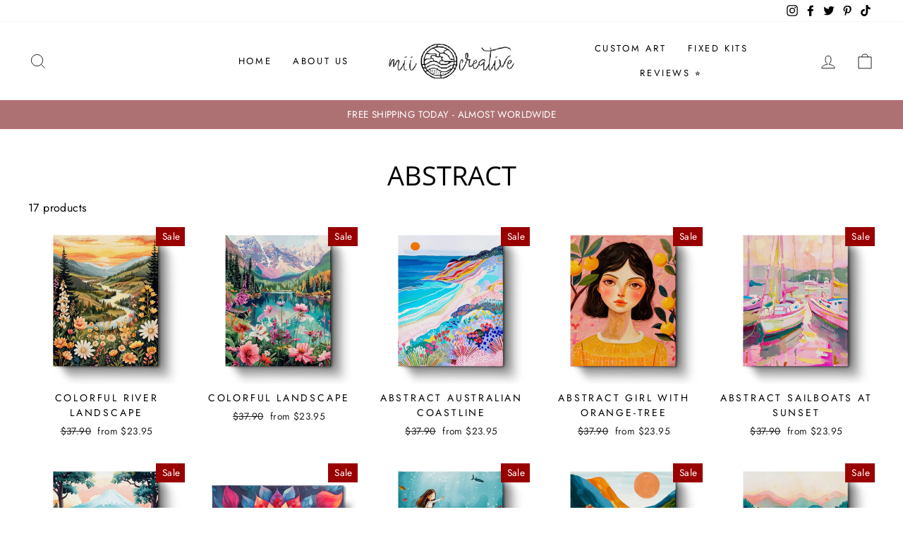

--- FILE ---
content_type: text/html; charset=utf-8
request_url: https://www.miicreative.com/collections/abstract
body_size: 32428
content:
<!doctype html>
<html class="no-js" lang="en" dir="ltr">
<head>
<link rel='preconnect dns-prefetch' href='https://api.config-security.com/' crossorigin />
<link rel='preconnect dns-prefetch' href='https://conf.config-security.com/' crossorigin />
<link rel='preconnect dns-prefetch' href='https://whale.camera/' crossorigin />




  


  <meta charset="utf-8">
  <meta http-equiv="X-UA-Compatible" content="IE=edge,chrome=1">
  <meta name="viewport" content="width=device-width,initial-scale=1">
  <meta name="theme-color" content="#111111">
  <link rel="canonical" href="https://www.miicreative.com/collections/abstract">
  <link rel="preconnect" href="https://cdn.shopify.com">
  <link rel="preconnect" href="https://fonts.shopifycdn.com">
  <link rel="dns-prefetch" href="https://productreviews.shopifycdn.com">
  <link rel="dns-prefetch" href="https://ajax.googleapis.com">
  <link rel="dns-prefetch" href="https://maps.googleapis.com">
  <link rel="dns-prefetch" href="https://maps.gstatic.com">


  
  
  

 


 

<!-- Global site tag (gtag.js) -->
<script async src="https://www.googletagmanager.com/gtag/js?id=AW-738506282"></script>
<script>
  window.dataLayer = window.dataLayer || [];
  function gtag(){dataLayer.push(arguments);}
  gtag('js', new Date());
  gtag('config', 'AW-738506282');
</script>

 
<script>
 
  var _data = {'send_to': 'AW-738506282', 'ecomm_pagetype':'other'};
 

  var _prodid = ['shopify_US_9311056724306_48543050367314', 'shopify_US_9311056298322_48543049253202', 'shopify_US_9329006182738_48592751526226', 'shopify_US_9311054561618_48543045321042', 'shopify_US_9329005986130_48592750674258'];
  _data["ecomm_pagetype"] = 'category';
  _data["ecomm_category"] = 'abstract';
   

 
  gtag('event', 'page_view', _data);
</script>

  
  
  <script>window.UploadKit = window.UploadKit || {}
  window.UploadKit.EXTEND_XHR = false</script>

    

  
    
    	<meta name="robots" content="index,follow">
	
    <meta name="ahrefs-site-verification" content="59a20160a9e7dbcc9dd4b4f49a4257cad141e714d473c63719c225624d98dd9d">
    <meta name="p:domain_verify" content="079f8f268bbb731309a1af4f193312c0"/>
    
    <meta charset="utf-8">
    <meta http-equiv="cleartype" content="on">
    <meta name="robots" content="index,follow">
    <meta name="google-site-verification" content="-abQ3kNMb5bmZx583P1RkDmVPoG9QMT5jJPpXlvAJiw" /><link rel="shortcut icon" href="//www.miicreative.com/cdn/shop/files/miicreativefav_32x32.png?v=1625765924" type="image/png" /><title>Create Stunning Abstract Art with miicreative’s Paint by Numbers Kits
</title>
<meta name="description" content="Transform your creativity into beautiful abstract masterpieces with miicreative’s Paint by Numbers kits. Perfect for relaxation, skill enhancement, and home decor, these kits are designed for all skill levels. Experience the joy of painting and stress relief in one. Shop Now!"><meta property="og:site_name" content="miicreative">
  <meta property="og:url" content="https://www.miicreative.com/collections/abstract">
  <meta property="og:title" content="Create Stunning Abstract Art with miicreative’s Paint by Numbers Kits">
  <meta property="og:type" content="website">
  <meta property="og:description" content="Transform your creativity into beautiful abstract masterpieces with miicreative’s Paint by Numbers kits. Perfect for relaxation, skill enhancement, and home decor, these kits are designed for all skill levels. Experience the joy of painting and stress relief in one. Shop Now!"><meta property="og:image" content="http://www.miicreative.com/cdn/shop/files/logo-mi_7ece480b-99d1-4780-bb68-71728a8ca7db.jpg?v=1619188125">
    <meta property="og:image:secure_url" content="https://www.miicreative.com/cdn/shop/files/logo-mi_7ece480b-99d1-4780-bb68-71728a8ca7db.jpg?v=1619188125">
    <meta property="og:image:width" content="1200">
    <meta property="og:image:height" content="628"><meta name="twitter:site" content="@miicreative">
  <meta name="twitter:card" content="summary_large_image">
  <meta name="twitter:title" content="Create Stunning Abstract Art with miicreative’s Paint by Numbers Kits">
  <meta name="twitter:description" content="Transform your creativity into beautiful abstract masterpieces with miicreative’s Paint by Numbers kits. Perfect for relaxation, skill enhancement, and home decor, these kits are designed for all skill levels. Experience the joy of painting and stress relief in one. Shop Now!">
<style data-shopify>@font-face {
  font-family: "Open Sans";
  font-weight: 400;
  font-style: normal;
  font-display: swap;
  src: url("//www.miicreative.com/cdn/fonts/open_sans/opensans_n4.c32e4d4eca5273f6d4ee95ddf54b5bbb75fc9b61.woff2") format("woff2"),
       url("//www.miicreative.com/cdn/fonts/open_sans/opensans_n4.5f3406f8d94162b37bfa232b486ac93ee892406d.woff") format("woff");
}

  @font-face {
  font-family: Jost;
  font-weight: 400;
  font-style: normal;
  font-display: swap;
  src: url("//www.miicreative.com/cdn/fonts/jost/jost_n4.d47a1b6347ce4a4c9f437608011273009d91f2b7.woff2") format("woff2"),
       url("//www.miicreative.com/cdn/fonts/jost/jost_n4.791c46290e672b3f85c3d1c651ef2efa3819eadd.woff") format("woff");
}


  @font-face {
  font-family: Jost;
  font-weight: 600;
  font-style: normal;
  font-display: swap;
  src: url("//www.miicreative.com/cdn/fonts/jost/jost_n6.ec1178db7a7515114a2d84e3dd680832b7af8b99.woff2") format("woff2"),
       url("//www.miicreative.com/cdn/fonts/jost/jost_n6.b1178bb6bdd3979fef38e103a3816f6980aeaff9.woff") format("woff");
}

  @font-face {
  font-family: Jost;
  font-weight: 400;
  font-style: italic;
  font-display: swap;
  src: url("//www.miicreative.com/cdn/fonts/jost/jost_i4.b690098389649750ada222b9763d55796c5283a5.woff2") format("woff2"),
       url("//www.miicreative.com/cdn/fonts/jost/jost_i4.fd766415a47e50b9e391ae7ec04e2ae25e7e28b0.woff") format("woff");
}

  @font-face {
  font-family: Jost;
  font-weight: 600;
  font-style: italic;
  font-display: swap;
  src: url("//www.miicreative.com/cdn/fonts/jost/jost_i6.9af7e5f39e3a108c08f24047a4276332d9d7b85e.woff2") format("woff2"),
       url("//www.miicreative.com/cdn/fonts/jost/jost_i6.2bf310262638f998ed206777ce0b9a3b98b6fe92.woff") format("woff");
}

</style><link href="//www.miicreative.com/cdn/shop/t/10/assets/theme.css?v=69098402233288684621715875762" rel="stylesheet" type="text/css" media="all" />
<style data-shopify>:root {
    --typeHeaderPrimary: "Open Sans";
    --typeHeaderFallback: sans-serif;
    --typeHeaderSize: 38px;
    --typeHeaderWeight: 400;
    --typeHeaderLineHeight: 1;
    --typeHeaderSpacing: 0.0em;

    --typeBasePrimary:Jost;
    --typeBaseFallback:sans-serif;
    --typeBaseSize: 16px;
    --typeBaseWeight: 400;
    --typeBaseSpacing: 0.025em;
    --typeBaseLineHeight: 1.6;

    --typeCollectionTitle: 18px;

    --iconWeight: 2px;
    --iconLinecaps: miter;

    
      --buttonRadius: 0px;
    

    --colorGridOverlayOpacity: 0.1;
  }

  .placeholder-content {
    background-image: linear-gradient(100deg, #ffffff 40%, #f7f7f7 63%, #ffffff 79%);
  }</style><script>
    document.documentElement.className = document.documentElement.className.replace('no-js', 'js');

    window.theme = window.theme || {};
    theme.routes = {
      home: "/",
      cart: "/cart.js",
      cartPage: "/cart",
      cartAdd: "/cart/add.js",
      cartChange: "/cart/change.js"
    };
    theme.strings = {
      soldOut: "Sold Out",
      unavailable: "Unavailable",
      stockLabel: "Only [count] items in stock!",
      willNotShipUntil: "Will not ship until [date]",
      willBeInStockAfter: "Will be in stock after [date]",
      waitingForStock: "Inventory on the way",
      savePrice: "Save [saved_amount]",
      cartEmpty: "Your cart is currently empty.",
      cartTermsConfirmation: "You must agree with the terms and conditions of sales to check out",
      searchCollections: "Collections:",
      searchPages: "Pages:",
      searchArticles: "Articles:"
    };
    theme.settings = {
      dynamicVariantsEnable: true,
      dynamicVariantType: "button",
      cartType: "drawer",
      isCustomerTemplate: false,
      moneyFormat: "${{amount}}",
      saveType: "dollar",
      recentlyViewedEnabled: false,
      productImageSize: "natural",
      productImageCover: false,
      predictiveSearch: false,
      predictiveSearchType: "product",
      inventoryThreshold: 10,
      quickView: false,
      themeName: 'Impulse',
      themeVersion: "4.1.1"
    };
  </script>

  <script>window.nfecShopVersion = '1729530056';window.nfecJsVersion = '449596';window.nfecCVersion = 74689</script><script>window.performance && window.performance.mark && window.performance.mark('shopify.content_for_header.start');</script><meta name="google-site-verification" content="EzT1g4JhCPlAPDCFUUSOwjyd0E37Kp2h-wy6QdjtpmM">
<meta id="shopify-digital-wallet" name="shopify-digital-wallet" content="/10275553342/digital_wallets/dialog">
<meta name="shopify-checkout-api-token" content="fa9c2cc47606b82ff70632430d525c1c">
<meta id="in-context-paypal-metadata" data-shop-id="10275553342" data-venmo-supported="false" data-environment="production" data-locale="en_US" data-paypal-v4="true" data-currency="USD">
<link rel="alternate" type="application/atom+xml" title="Feed" href="/collections/abstract.atom" />
<link rel="alternate" type="application/json+oembed" href="https://www.miicreative.com/collections/abstract.oembed">
<script async="async" src="/checkouts/internal/preloads.js?locale=en-US"></script>
<link rel="preconnect" href="https://shop.app" crossorigin="anonymous">
<script async="async" src="https://shop.app/checkouts/internal/preloads.js?locale=en-US&shop_id=10275553342" crossorigin="anonymous"></script>
<script id="apple-pay-shop-capabilities" type="application/json">{"shopId":10275553342,"countryCode":"DE","currencyCode":"USD","merchantCapabilities":["supports3DS"],"merchantId":"gid:\/\/shopify\/Shop\/10275553342","merchantName":"miicreative","requiredBillingContactFields":["postalAddress","email"],"requiredShippingContactFields":["postalAddress","email"],"shippingType":"shipping","supportedNetworks":["visa","maestro","masterCard","amex"],"total":{"type":"pending","label":"miicreative","amount":"1.00"},"shopifyPaymentsEnabled":true,"supportsSubscriptions":true}</script>
<script id="shopify-features" type="application/json">{"accessToken":"fa9c2cc47606b82ff70632430d525c1c","betas":["rich-media-storefront-analytics"],"domain":"www.miicreative.com","predictiveSearch":true,"shopId":10275553342,"locale":"en"}</script>
<script>var Shopify = Shopify || {};
Shopify.shop = "miicreative.myshopify.com";
Shopify.locale = "en";
Shopify.currency = {"active":"USD","rate":"1.0"};
Shopify.country = "US";
Shopify.theme = {"name":"miicreative - 2021 IMP","id":121073139888,"schema_name":"Impulse","schema_version":"4.1.1","theme_store_id":857,"role":"main"};
Shopify.theme.handle = "null";
Shopify.theme.style = {"id":null,"handle":null};
Shopify.cdnHost = "www.miicreative.com/cdn";
Shopify.routes = Shopify.routes || {};
Shopify.routes.root = "/";</script>
<script type="module">!function(o){(o.Shopify=o.Shopify||{}).modules=!0}(window);</script>
<script>!function(o){function n(){var o=[];function n(){o.push(Array.prototype.slice.apply(arguments))}return n.q=o,n}var t=o.Shopify=o.Shopify||{};t.loadFeatures=n(),t.autoloadFeatures=n()}(window);</script>
<script>
  window.ShopifyPay = window.ShopifyPay || {};
  window.ShopifyPay.apiHost = "shop.app\/pay";
  window.ShopifyPay.redirectState = null;
</script>
<script id="shop-js-analytics" type="application/json">{"pageType":"collection"}</script>
<script defer="defer" async type="module" src="//www.miicreative.com/cdn/shopifycloud/shop-js/modules/v2/client.init-shop-cart-sync_DtuiiIyl.en.esm.js"></script>
<script defer="defer" async type="module" src="//www.miicreative.com/cdn/shopifycloud/shop-js/modules/v2/chunk.common_CUHEfi5Q.esm.js"></script>
<script type="module">
  await import("//www.miicreative.com/cdn/shopifycloud/shop-js/modules/v2/client.init-shop-cart-sync_DtuiiIyl.en.esm.js");
await import("//www.miicreative.com/cdn/shopifycloud/shop-js/modules/v2/chunk.common_CUHEfi5Q.esm.js");

  window.Shopify.SignInWithShop?.initShopCartSync?.({"fedCMEnabled":true,"windoidEnabled":true});

</script>
<script>
  window.Shopify = window.Shopify || {};
  if (!window.Shopify.featureAssets) window.Shopify.featureAssets = {};
  window.Shopify.featureAssets['shop-js'] = {"shop-cart-sync":["modules/v2/client.shop-cart-sync_DFoTY42P.en.esm.js","modules/v2/chunk.common_CUHEfi5Q.esm.js"],"init-fed-cm":["modules/v2/client.init-fed-cm_D2UNy1i2.en.esm.js","modules/v2/chunk.common_CUHEfi5Q.esm.js"],"init-shop-email-lookup-coordinator":["modules/v2/client.init-shop-email-lookup-coordinator_BQEe2rDt.en.esm.js","modules/v2/chunk.common_CUHEfi5Q.esm.js"],"shop-cash-offers":["modules/v2/client.shop-cash-offers_3CTtReFF.en.esm.js","modules/v2/chunk.common_CUHEfi5Q.esm.js","modules/v2/chunk.modal_BewljZkx.esm.js"],"shop-button":["modules/v2/client.shop-button_C6oxCjDL.en.esm.js","modules/v2/chunk.common_CUHEfi5Q.esm.js"],"init-windoid":["modules/v2/client.init-windoid_5pix8xhK.en.esm.js","modules/v2/chunk.common_CUHEfi5Q.esm.js"],"avatar":["modules/v2/client.avatar_BTnouDA3.en.esm.js"],"init-shop-cart-sync":["modules/v2/client.init-shop-cart-sync_DtuiiIyl.en.esm.js","modules/v2/chunk.common_CUHEfi5Q.esm.js"],"shop-toast-manager":["modules/v2/client.shop-toast-manager_BYv_8cH1.en.esm.js","modules/v2/chunk.common_CUHEfi5Q.esm.js"],"pay-button":["modules/v2/client.pay-button_FnF9EIkY.en.esm.js","modules/v2/chunk.common_CUHEfi5Q.esm.js"],"shop-login-button":["modules/v2/client.shop-login-button_CH1KUpOf.en.esm.js","modules/v2/chunk.common_CUHEfi5Q.esm.js","modules/v2/chunk.modal_BewljZkx.esm.js"],"init-customer-accounts-sign-up":["modules/v2/client.init-customer-accounts-sign-up_aj7QGgYS.en.esm.js","modules/v2/client.shop-login-button_CH1KUpOf.en.esm.js","modules/v2/chunk.common_CUHEfi5Q.esm.js","modules/v2/chunk.modal_BewljZkx.esm.js"],"init-shop-for-new-customer-accounts":["modules/v2/client.init-shop-for-new-customer-accounts_NbnYRf_7.en.esm.js","modules/v2/client.shop-login-button_CH1KUpOf.en.esm.js","modules/v2/chunk.common_CUHEfi5Q.esm.js","modules/v2/chunk.modal_BewljZkx.esm.js"],"init-customer-accounts":["modules/v2/client.init-customer-accounts_ppedhqCH.en.esm.js","modules/v2/client.shop-login-button_CH1KUpOf.en.esm.js","modules/v2/chunk.common_CUHEfi5Q.esm.js","modules/v2/chunk.modal_BewljZkx.esm.js"],"shop-follow-button":["modules/v2/client.shop-follow-button_CMIBBa6u.en.esm.js","modules/v2/chunk.common_CUHEfi5Q.esm.js","modules/v2/chunk.modal_BewljZkx.esm.js"],"lead-capture":["modules/v2/client.lead-capture_But0hIyf.en.esm.js","modules/v2/chunk.common_CUHEfi5Q.esm.js","modules/v2/chunk.modal_BewljZkx.esm.js"],"checkout-modal":["modules/v2/client.checkout-modal_BBxc70dQ.en.esm.js","modules/v2/chunk.common_CUHEfi5Q.esm.js","modules/v2/chunk.modal_BewljZkx.esm.js"],"shop-login":["modules/v2/client.shop-login_hM3Q17Kl.en.esm.js","modules/v2/chunk.common_CUHEfi5Q.esm.js","modules/v2/chunk.modal_BewljZkx.esm.js"],"payment-terms":["modules/v2/client.payment-terms_CAtGlQYS.en.esm.js","modules/v2/chunk.common_CUHEfi5Q.esm.js","modules/v2/chunk.modal_BewljZkx.esm.js"]};
</script>
<script>(function() {
  var isLoaded = false;
  function asyncLoad() {
    if (isLoaded) return;
    isLoaded = true;
    var urls = ["https:\/\/loox.io\/widget\/Ey-XNnkLaI\/loox.1559035154352.js?shop=miicreative.myshopify.com","https:\/\/assets.getuploadkit.com\/assets\/uploadkit-client.js?shop=miicreative.myshopify.com"];
    for (var i = 0; i < urls.length; i++) {
      var s = document.createElement('script');
      s.type = 'text/javascript';
      s.async = true;
      s.src = urls[i];
      var x = document.getElementsByTagName('script')[0];
      x.parentNode.insertBefore(s, x);
    }
  };
  if(window.attachEvent) {
    window.attachEvent('onload', asyncLoad);
  } else {
    window.addEventListener('load', asyncLoad, false);
  }
})();</script>
<script id="__st">var __st={"a":10275553342,"offset":3600,"reqid":"ecd03bb2-3257-4759-9577-0df8d6150fef-1767661077","pageurl":"www.miicreative.com\/collections\/abstract","u":"175d409faa1a","p":"collection","rtyp":"collection","rid":624128852306};</script>
<script>window.ShopifyPaypalV4VisibilityTracking = true;</script>
<script id="captcha-bootstrap">!function(){'use strict';const t='contact',e='account',n='new_comment',o=[[t,t],['blogs',n],['comments',n],[t,'customer']],c=[[e,'customer_login'],[e,'guest_login'],[e,'recover_customer_password'],[e,'create_customer']],r=t=>t.map((([t,e])=>`form[action*='/${t}']:not([data-nocaptcha='true']) input[name='form_type'][value='${e}']`)).join(','),a=t=>()=>t?[...document.querySelectorAll(t)].map((t=>t.form)):[];function s(){const t=[...o],e=r(t);return a(e)}const i='password',u='form_key',d=['recaptcha-v3-token','g-recaptcha-response','h-captcha-response',i],f=()=>{try{return window.sessionStorage}catch{return}},m='__shopify_v',_=t=>t.elements[u];function p(t,e,n=!1){try{const o=window.sessionStorage,c=JSON.parse(o.getItem(e)),{data:r}=function(t){const{data:e,action:n}=t;return t[m]||n?{data:e,action:n}:{data:t,action:n}}(c);for(const[e,n]of Object.entries(r))t.elements[e]&&(t.elements[e].value=n);n&&o.removeItem(e)}catch(o){console.error('form repopulation failed',{error:o})}}const l='form_type',E='cptcha';function T(t){t.dataset[E]=!0}const w=window,h=w.document,L='Shopify',v='ce_forms',y='captcha';let A=!1;((t,e)=>{const n=(g='f06e6c50-85a8-45c8-87d0-21a2b65856fe',I='https://cdn.shopify.com/shopifycloud/storefront-forms-hcaptcha/ce_storefront_forms_captcha_hcaptcha.v1.5.2.iife.js',D={infoText:'Protected by hCaptcha',privacyText:'Privacy',termsText:'Terms'},(t,e,n)=>{const o=w[L][v],c=o.bindForm;if(c)return c(t,g,e,D).then(n);var r;o.q.push([[t,g,e,D],n]),r=I,A||(h.body.append(Object.assign(h.createElement('script'),{id:'captcha-provider',async:!0,src:r})),A=!0)});var g,I,D;w[L]=w[L]||{},w[L][v]=w[L][v]||{},w[L][v].q=[],w[L][y]=w[L][y]||{},w[L][y].protect=function(t,e){n(t,void 0,e),T(t)},Object.freeze(w[L][y]),function(t,e,n,w,h,L){const[v,y,A,g]=function(t,e,n){const i=e?o:[],u=t?c:[],d=[...i,...u],f=r(d),m=r(i),_=r(d.filter((([t,e])=>n.includes(e))));return[a(f),a(m),a(_),s()]}(w,h,L),I=t=>{const e=t.target;return e instanceof HTMLFormElement?e:e&&e.form},D=t=>v().includes(t);t.addEventListener('submit',(t=>{const e=I(t);if(!e)return;const n=D(e)&&!e.dataset.hcaptchaBound&&!e.dataset.recaptchaBound,o=_(e),c=g().includes(e)&&(!o||!o.value);(n||c)&&t.preventDefault(),c&&!n&&(function(t){try{if(!f())return;!function(t){const e=f();if(!e)return;const n=_(t);if(!n)return;const o=n.value;o&&e.removeItem(o)}(t);const e=Array.from(Array(32),(()=>Math.random().toString(36)[2])).join('');!function(t,e){_(t)||t.append(Object.assign(document.createElement('input'),{type:'hidden',name:u})),t.elements[u].value=e}(t,e),function(t,e){const n=f();if(!n)return;const o=[...t.querySelectorAll(`input[type='${i}']`)].map((({name:t})=>t)),c=[...d,...o],r={};for(const[a,s]of new FormData(t).entries())c.includes(a)||(r[a]=s);n.setItem(e,JSON.stringify({[m]:1,action:t.action,data:r}))}(t,e)}catch(e){console.error('failed to persist form',e)}}(e),e.submit())}));const S=(t,e)=>{t&&!t.dataset[E]&&(n(t,e.some((e=>e===t))),T(t))};for(const o of['focusin','change'])t.addEventListener(o,(t=>{const e=I(t);D(e)&&S(e,y())}));const B=e.get('form_key'),M=e.get(l),P=B&&M;t.addEventListener('DOMContentLoaded',(()=>{const t=y();if(P)for(const e of t)e.elements[l].value===M&&p(e,B);[...new Set([...A(),...v().filter((t=>'true'===t.dataset.shopifyCaptcha))])].forEach((e=>S(e,t)))}))}(h,new URLSearchParams(w.location.search),n,t,e,['guest_login'])})(!0,!0)}();</script>
<script integrity="sha256-4kQ18oKyAcykRKYeNunJcIwy7WH5gtpwJnB7kiuLZ1E=" data-source-attribution="shopify.loadfeatures" defer="defer" src="//www.miicreative.com/cdn/shopifycloud/storefront/assets/storefront/load_feature-a0a9edcb.js" crossorigin="anonymous"></script>
<script crossorigin="anonymous" defer="defer" src="//www.miicreative.com/cdn/shopifycloud/storefront/assets/shopify_pay/storefront-65b4c6d7.js?v=20250812"></script>
<script data-source-attribution="shopify.dynamic_checkout.dynamic.init">var Shopify=Shopify||{};Shopify.PaymentButton=Shopify.PaymentButton||{isStorefrontPortableWallets:!0,init:function(){window.Shopify.PaymentButton.init=function(){};var t=document.createElement("script");t.src="https://www.miicreative.com/cdn/shopifycloud/portable-wallets/latest/portable-wallets.en.js",t.type="module",document.head.appendChild(t)}};
</script>
<script data-source-attribution="shopify.dynamic_checkout.buyer_consent">
  function portableWalletsHideBuyerConsent(e){var t=document.getElementById("shopify-buyer-consent"),n=document.getElementById("shopify-subscription-policy-button");t&&n&&(t.classList.add("hidden"),t.setAttribute("aria-hidden","true"),n.removeEventListener("click",e))}function portableWalletsShowBuyerConsent(e){var t=document.getElementById("shopify-buyer-consent"),n=document.getElementById("shopify-subscription-policy-button");t&&n&&(t.classList.remove("hidden"),t.removeAttribute("aria-hidden"),n.addEventListener("click",e))}window.Shopify?.PaymentButton&&(window.Shopify.PaymentButton.hideBuyerConsent=portableWalletsHideBuyerConsent,window.Shopify.PaymentButton.showBuyerConsent=portableWalletsShowBuyerConsent);
</script>
<script data-source-attribution="shopify.dynamic_checkout.cart.bootstrap">document.addEventListener("DOMContentLoaded",(function(){function t(){return document.querySelector("shopify-accelerated-checkout-cart, shopify-accelerated-checkout")}if(t())Shopify.PaymentButton.init();else{new MutationObserver((function(e,n){t()&&(Shopify.PaymentButton.init(),n.disconnect())})).observe(document.body,{childList:!0,subtree:!0})}}));
</script>
<link id="shopify-accelerated-checkout-styles" rel="stylesheet" media="screen" href="https://www.miicreative.com/cdn/shopifycloud/portable-wallets/latest/accelerated-checkout-backwards-compat.css" crossorigin="anonymous">
<style id="shopify-accelerated-checkout-cart">
        #shopify-buyer-consent {
  margin-top: 1em;
  display: inline-block;
  width: 100%;
}

#shopify-buyer-consent.hidden {
  display: none;
}

#shopify-subscription-policy-button {
  background: none;
  border: none;
  padding: 0;
  text-decoration: underline;
  font-size: inherit;
  cursor: pointer;
}

#shopify-subscription-policy-button::before {
  box-shadow: none;
}

      </style>

<script>window.performance && window.performance.mark && window.performance.mark('shopify.content_for_header.end');</script>

  <script src="//www.miicreative.com/cdn/shop/t/10/assets/vendor-scripts-v9.js" defer="defer"></script><script src="//www.miicreative.com/cdn/shop/t/10/assets/theme.min.js?v=82601135991613020911616513098" defer="defer"></script><script>var loox_global_hash = '1759868647817';</script><style>.loox-reviews-default { max-width: 1200px; margin: 0 auto; }.loox-rating .loox-icon { color:#f7b808; }
:root { --lxs-rating-icon-color: #f7b808; }</style>
  
  
  
  <script src="https://cdnjs.cloudflare.com/ajax/libs/jquery/3.2.1/jquery.min.js"></script>
  
  
    <script src="//www.miicreative.com/cdn/shop/t/10/assets/jquery.event.move.js?v=56772953285549022851621367521" type="text/javascript"></script>
    <script src="//www.miicreative.com/cdn/shop/t/10/assets/jquery.twentytwenty.js?v=62548168886376273321621367513" type="text/javascript"></script>
 	<link href="//www.miicreative.com/cdn/shop/t/10/assets/twentytwenty.css?v=112632136896971387031621367786" rel="stylesheet" type="text/css" media="all" />
  
 	<script src="//www.miicreative.com/cdn/shop/t/10/assets/hurrytimer.js?v=143175716799898126871621363630" type="text/javascript"></script>
    <link href="//www.miicreative.com/cdn/shop/t/10/assets/paymentfont.scss.css?v=153885031372275012311759331824" rel="stylesheet" type="text/css" media="all" />



<!-- BEGIN app block: shopify://apps/klaviyo-email-marketing-sms/blocks/klaviyo-onsite-embed/2632fe16-c075-4321-a88b-50b567f42507 -->












  <script async src="https://static.klaviyo.com/onsite/js/Xvzp9X/klaviyo.js?company_id=Xvzp9X"></script>
  <script>!function(){if(!window.klaviyo){window._klOnsite=window._klOnsite||[];try{window.klaviyo=new Proxy({},{get:function(n,i){return"push"===i?function(){var n;(n=window._klOnsite).push.apply(n,arguments)}:function(){for(var n=arguments.length,o=new Array(n),w=0;w<n;w++)o[w]=arguments[w];var t="function"==typeof o[o.length-1]?o.pop():void 0,e=new Promise((function(n){window._klOnsite.push([i].concat(o,[function(i){t&&t(i),n(i)}]))}));return e}}})}catch(n){window.klaviyo=window.klaviyo||[],window.klaviyo.push=function(){var n;(n=window._klOnsite).push.apply(n,arguments)}}}}();</script>

  




  <script>
    window.klaviyoReviewsProductDesignMode = false
  </script>







<!-- END app block --><link href="https://monorail-edge.shopifysvc.com" rel="dns-prefetch">
<script>(function(){if ("sendBeacon" in navigator && "performance" in window) {try {var session_token_from_headers = performance.getEntriesByType('navigation')[0].serverTiming.find(x => x.name == '_s').description;} catch {var session_token_from_headers = undefined;}var session_cookie_matches = document.cookie.match(/_shopify_s=([^;]*)/);var session_token_from_cookie = session_cookie_matches && session_cookie_matches.length === 2 ? session_cookie_matches[1] : "";var session_token = session_token_from_headers || session_token_from_cookie || "";function handle_abandonment_event(e) {var entries = performance.getEntries().filter(function(entry) {return /monorail-edge.shopifysvc.com/.test(entry.name);});if (!window.abandonment_tracked && entries.length === 0) {window.abandonment_tracked = true;var currentMs = Date.now();var navigation_start = performance.timing.navigationStart;var payload = {shop_id: 10275553342,url: window.location.href,navigation_start,duration: currentMs - navigation_start,session_token,page_type: "collection"};window.navigator.sendBeacon("https://monorail-edge.shopifysvc.com/v1/produce", JSON.stringify({schema_id: "online_store_buyer_site_abandonment/1.1",payload: payload,metadata: {event_created_at_ms: currentMs,event_sent_at_ms: currentMs}}));}}window.addEventListener('pagehide', handle_abandonment_event);}}());</script>
<script id="web-pixels-manager-setup">(function e(e,d,r,n,o){if(void 0===o&&(o={}),!Boolean(null===(a=null===(i=window.Shopify)||void 0===i?void 0:i.analytics)||void 0===a?void 0:a.replayQueue)){var i,a;window.Shopify=window.Shopify||{};var t=window.Shopify;t.analytics=t.analytics||{};var s=t.analytics;s.replayQueue=[],s.publish=function(e,d,r){return s.replayQueue.push([e,d,r]),!0};try{self.performance.mark("wpm:start")}catch(e){}var l=function(){var e={modern:/Edge?\/(1{2}[4-9]|1[2-9]\d|[2-9]\d{2}|\d{4,})\.\d+(\.\d+|)|Firefox\/(1{2}[4-9]|1[2-9]\d|[2-9]\d{2}|\d{4,})\.\d+(\.\d+|)|Chrom(ium|e)\/(9{2}|\d{3,})\.\d+(\.\d+|)|(Maci|X1{2}).+ Version\/(15\.\d+|(1[6-9]|[2-9]\d|\d{3,})\.\d+)([,.]\d+|)( \(\w+\)|)( Mobile\/\w+|) Safari\/|Chrome.+OPR\/(9{2}|\d{3,})\.\d+\.\d+|(CPU[ +]OS|iPhone[ +]OS|CPU[ +]iPhone|CPU IPhone OS|CPU iPad OS)[ +]+(15[._]\d+|(1[6-9]|[2-9]\d|\d{3,})[._]\d+)([._]\d+|)|Android:?[ /-](13[3-9]|1[4-9]\d|[2-9]\d{2}|\d{4,})(\.\d+|)(\.\d+|)|Android.+Firefox\/(13[5-9]|1[4-9]\d|[2-9]\d{2}|\d{4,})\.\d+(\.\d+|)|Android.+Chrom(ium|e)\/(13[3-9]|1[4-9]\d|[2-9]\d{2}|\d{4,})\.\d+(\.\d+|)|SamsungBrowser\/([2-9]\d|\d{3,})\.\d+/,legacy:/Edge?\/(1[6-9]|[2-9]\d|\d{3,})\.\d+(\.\d+|)|Firefox\/(5[4-9]|[6-9]\d|\d{3,})\.\d+(\.\d+|)|Chrom(ium|e)\/(5[1-9]|[6-9]\d|\d{3,})\.\d+(\.\d+|)([\d.]+$|.*Safari\/(?![\d.]+ Edge\/[\d.]+$))|(Maci|X1{2}).+ Version\/(10\.\d+|(1[1-9]|[2-9]\d|\d{3,})\.\d+)([,.]\d+|)( \(\w+\)|)( Mobile\/\w+|) Safari\/|Chrome.+OPR\/(3[89]|[4-9]\d|\d{3,})\.\d+\.\d+|(CPU[ +]OS|iPhone[ +]OS|CPU[ +]iPhone|CPU IPhone OS|CPU iPad OS)[ +]+(10[._]\d+|(1[1-9]|[2-9]\d|\d{3,})[._]\d+)([._]\d+|)|Android:?[ /-](13[3-9]|1[4-9]\d|[2-9]\d{2}|\d{4,})(\.\d+|)(\.\d+|)|Mobile Safari.+OPR\/([89]\d|\d{3,})\.\d+\.\d+|Android.+Firefox\/(13[5-9]|1[4-9]\d|[2-9]\d{2}|\d{4,})\.\d+(\.\d+|)|Android.+Chrom(ium|e)\/(13[3-9]|1[4-9]\d|[2-9]\d{2}|\d{4,})\.\d+(\.\d+|)|Android.+(UC? ?Browser|UCWEB|U3)[ /]?(15\.([5-9]|\d{2,})|(1[6-9]|[2-9]\d|\d{3,})\.\d+)\.\d+|SamsungBrowser\/(5\.\d+|([6-9]|\d{2,})\.\d+)|Android.+MQ{2}Browser\/(14(\.(9|\d{2,})|)|(1[5-9]|[2-9]\d|\d{3,})(\.\d+|))(\.\d+|)|K[Aa][Ii]OS\/(3\.\d+|([4-9]|\d{2,})\.\d+)(\.\d+|)/},d=e.modern,r=e.legacy,n=navigator.userAgent;return n.match(d)?"modern":n.match(r)?"legacy":"unknown"}(),u="modern"===l?"modern":"legacy",c=(null!=n?n:{modern:"",legacy:""})[u],f=function(e){return[e.baseUrl,"/wpm","/b",e.hashVersion,"modern"===e.buildTarget?"m":"l",".js"].join("")}({baseUrl:d,hashVersion:r,buildTarget:u}),m=function(e){var d=e.version,r=e.bundleTarget,n=e.surface,o=e.pageUrl,i=e.monorailEndpoint;return{emit:function(e){var a=e.status,t=e.errorMsg,s=(new Date).getTime(),l=JSON.stringify({metadata:{event_sent_at_ms:s},events:[{schema_id:"web_pixels_manager_load/3.1",payload:{version:d,bundle_target:r,page_url:o,status:a,surface:n,error_msg:t},metadata:{event_created_at_ms:s}}]});if(!i)return console&&console.warn&&console.warn("[Web Pixels Manager] No Monorail endpoint provided, skipping logging."),!1;try{return self.navigator.sendBeacon.bind(self.navigator)(i,l)}catch(e){}var u=new XMLHttpRequest;try{return u.open("POST",i,!0),u.setRequestHeader("Content-Type","text/plain"),u.send(l),!0}catch(e){return console&&console.warn&&console.warn("[Web Pixels Manager] Got an unhandled error while logging to Monorail."),!1}}}}({version:r,bundleTarget:l,surface:e.surface,pageUrl:self.location.href,monorailEndpoint:e.monorailEndpoint});try{o.browserTarget=l,function(e){var d=e.src,r=e.async,n=void 0===r||r,o=e.onload,i=e.onerror,a=e.sri,t=e.scriptDataAttributes,s=void 0===t?{}:t,l=document.createElement("script"),u=document.querySelector("head"),c=document.querySelector("body");if(l.async=n,l.src=d,a&&(l.integrity=a,l.crossOrigin="anonymous"),s)for(var f in s)if(Object.prototype.hasOwnProperty.call(s,f))try{l.dataset[f]=s[f]}catch(e){}if(o&&l.addEventListener("load",o),i&&l.addEventListener("error",i),u)u.appendChild(l);else{if(!c)throw new Error("Did not find a head or body element to append the script");c.appendChild(l)}}({src:f,async:!0,onload:function(){if(!function(){var e,d;return Boolean(null===(d=null===(e=window.Shopify)||void 0===e?void 0:e.analytics)||void 0===d?void 0:d.initialized)}()){var d=window.webPixelsManager.init(e)||void 0;if(d){var r=window.Shopify.analytics;r.replayQueue.forEach((function(e){var r=e[0],n=e[1],o=e[2];d.publishCustomEvent(r,n,o)})),r.replayQueue=[],r.publish=d.publishCustomEvent,r.visitor=d.visitor,r.initialized=!0}}},onerror:function(){return m.emit({status:"failed",errorMsg:"".concat(f," has failed to load")})},sri:function(e){var d=/^sha384-[A-Za-z0-9+/=]+$/;return"string"==typeof e&&d.test(e)}(c)?c:"",scriptDataAttributes:o}),m.emit({status:"loading"})}catch(e){m.emit({status:"failed",errorMsg:(null==e?void 0:e.message)||"Unknown error"})}}})({shopId: 10275553342,storefrontBaseUrl: "https://www.miicreative.com",extensionsBaseUrl: "https://extensions.shopifycdn.com/cdn/shopifycloud/web-pixels-manager",monorailEndpoint: "https://monorail-edge.shopifysvc.com/unstable/produce_batch",surface: "storefront-renderer",enabledBetaFlags: ["2dca8a86","a0d5f9d2"],webPixelsConfigList: [{"id":"3837133138","configuration":"{\"shopifyDomain\":\"miicreative.myshopify.com\"}","eventPayloadVersion":"v1","runtimeContext":"STRICT","scriptVersion":"9eba9e140ed77b68050995c4baf6bc1d","type":"APP","apiClientId":2935586817,"privacyPurposes":[],"dataSharingAdjustments":{"protectedCustomerApprovalScopes":["read_customer_personal_data"]}},{"id":"3073704274","configuration":"{\"accountID\":\"Xvzp9X\",\"webPixelConfig\":\"eyJlbmFibGVBZGRlZFRvQ2FydEV2ZW50cyI6IHRydWV9\"}","eventPayloadVersion":"v1","runtimeContext":"STRICT","scriptVersion":"524f6c1ee37bacdca7657a665bdca589","type":"APP","apiClientId":123074,"privacyPurposes":["ANALYTICS","MARKETING"],"dataSharingAdjustments":{"protectedCustomerApprovalScopes":["read_customer_address","read_customer_email","read_customer_name","read_customer_personal_data","read_customer_phone"]}},{"id":"2228552018","configuration":"{\"config\":\"{\\\"google_tag_ids\\\":[\\\"GT-55N7DBRK\\\",\\\"AW-738506282\\\"],\\\"target_country\\\":\\\"ZZ\\\",\\\"gtag_events\\\":[{\\\"type\\\":\\\"begin_checkout\\\",\\\"action_label\\\":[\\\"AW-738506282\\\",\\\"G-BK03QE98RF\\\"]},{\\\"type\\\":\\\"search\\\",\\\"action_label\\\":[\\\"AW-738506282\\\",\\\"G-BK03QE98RF\\\"]},{\\\"type\\\":\\\"view_item\\\",\\\"action_label\\\":[\\\"MC-RM40WLKS2B\\\",\\\"AW-738506282\\\",\\\"G-BK03QE98RF\\\"]},{\\\"type\\\":\\\"purchase\\\",\\\"action_label\\\":[\\\"MC-RM40WLKS2B\\\",\\\"AW-738506282\\\/Z30GCJ6Z9tICEKrskuAC\\\",\\\"AW-738506282\\\",\\\"G-BK03QE98RF\\\"]},{\\\"type\\\":\\\"page_view\\\",\\\"action_label\\\":[\\\"MC-RM40WLKS2B\\\",\\\"AW-738506282\\\",\\\"G-BK03QE98RF\\\"]},{\\\"type\\\":\\\"add_payment_info\\\",\\\"action_label\\\":[\\\"AW-738506282\\\",\\\"G-BK03QE98RF\\\"]},{\\\"type\\\":\\\"add_to_cart\\\",\\\"action_label\\\":[\\\"AW-738506282\\\",\\\"G-BK03QE98RF\\\"]}],\\\"enable_monitoring_mode\\\":false}\"}","eventPayloadVersion":"v1","runtimeContext":"OPEN","scriptVersion":"b2a88bafab3e21179ed38636efcd8a93","type":"APP","apiClientId":1780363,"privacyPurposes":[],"dataSharingAdjustments":{"protectedCustomerApprovalScopes":["read_customer_address","read_customer_email","read_customer_name","read_customer_personal_data","read_customer_phone"]}},{"id":"280461650","configuration":"{\"pixel_id\":\"2355190104719071\",\"pixel_type\":\"facebook_pixel\",\"metaapp_system_user_token\":\"-\"}","eventPayloadVersion":"v1","runtimeContext":"OPEN","scriptVersion":"ca16bc87fe92b6042fbaa3acc2fbdaa6","type":"APP","apiClientId":2329312,"privacyPurposes":["ANALYTICS","MARKETING","SALE_OF_DATA"],"dataSharingAdjustments":{"protectedCustomerApprovalScopes":["read_customer_address","read_customer_email","read_customer_name","read_customer_personal_data","read_customer_phone"]}},{"id":"18448666","eventPayloadVersion":"1","runtimeContext":"LAX","scriptVersion":"11","type":"CUSTOM","privacyPurposes":["ANALYTICS","MARKETING","SALE_OF_DATA"],"name":"SLZCOM GA4"},{"id":"79397202","eventPayloadVersion":"1","runtimeContext":"LAX","scriptVersion":"25","type":"CUSTOM","privacyPurposes":["ANALYTICS","MARKETING","PREFERENCES"],"name":"Mautic"},{"id":"230981970","eventPayloadVersion":"1","runtimeContext":"LAX","scriptVersion":"1","type":"CUSTOM","privacyPurposes":[],"name":"Quentn WS"},{"id":"shopify-app-pixel","configuration":"{}","eventPayloadVersion":"v1","runtimeContext":"STRICT","scriptVersion":"0450","apiClientId":"shopify-pixel","type":"APP","privacyPurposes":["ANALYTICS","MARKETING"]},{"id":"shopify-custom-pixel","eventPayloadVersion":"v1","runtimeContext":"LAX","scriptVersion":"0450","apiClientId":"shopify-pixel","type":"CUSTOM","privacyPurposes":["ANALYTICS","MARKETING"]}],isMerchantRequest: false,initData: {"shop":{"name":"miicreative","paymentSettings":{"currencyCode":"USD"},"myshopifyDomain":"miicreative.myshopify.com","countryCode":"DE","storefrontUrl":"https:\/\/www.miicreative.com"},"customer":null,"cart":null,"checkout":null,"productVariants":[],"purchasingCompany":null},},"https://www.miicreative.com/cdn","cd383123w9549d7e6pcdbda493m4fa997b6",{"modern":"","legacy":""},{"shopId":"10275553342","storefrontBaseUrl":"https:\/\/www.miicreative.com","extensionBaseUrl":"https:\/\/extensions.shopifycdn.com\/cdn\/shopifycloud\/web-pixels-manager","surface":"storefront-renderer","enabledBetaFlags":"[\"2dca8a86\", \"a0d5f9d2\"]","isMerchantRequest":"false","hashVersion":"cd383123w9549d7e6pcdbda493m4fa997b6","publish":"custom","events":"[[\"page_viewed\",{}],[\"collection_viewed\",{\"collection\":{\"id\":\"624128852306\",\"title\":\"abstract\",\"productVariants\":[{\"price\":{\"amount\":23.95,\"currencyCode\":\"USD\"},\"product\":{\"title\":\"Colorful River Landscape\",\"vendor\":\"miicreative\",\"id\":\"9311056724306\",\"untranslatedTitle\":\"Colorful River Landscape\",\"url\":\"\/products\/colorful-river-landscape-1\",\"type\":\"\"},\"id\":\"48543050367314\",\"image\":{\"src\":\"\/\/www.miicreative.com\/cdn\/shop\/files\/colorful-river-landscape-159414.jpg?v=1720842221\"},\"sku\":\"1048463#MII91564-colorful-landscape-30x40cm-fixed\",\"title\":\"30x40cm \/ 12x16in \/ No Frame\",\"untranslatedTitle\":\"30x40cm \/ 12x16in \/ No Frame\"},{\"price\":{\"amount\":23.95,\"currencyCode\":\"USD\"},\"product\":{\"title\":\"Colorful Landscape\",\"vendor\":\"miicreative\",\"id\":\"9311056298322\",\"untranslatedTitle\":\"Colorful Landscape\",\"url\":\"\/products\/colorful-landscape\",\"type\":\"\"},\"id\":\"48543049253202\",\"image\":{\"src\":\"\/\/www.miicreative.com\/cdn\/shop\/files\/colorful-landscape-693347.jpg?v=1720842197\"},\"sku\":\"1041711#MII91562-colorful-landscape-30x40cm-fixed\",\"title\":\"30x40cm \/ 12x16in \/ No Frame\",\"untranslatedTitle\":\"30x40cm \/ 12x16in \/ No Frame\"},{\"price\":{\"amount\":23.95,\"currencyCode\":\"USD\"},\"product\":{\"title\":\"Abstract Australian Coastline\",\"vendor\":\"miicreative\",\"id\":\"9329006182738\",\"untranslatedTitle\":\"Abstract Australian Coastline\",\"url\":\"\/products\/abstract-australian-coastline\",\"type\":\"Paint by Number\"},\"id\":\"48592751526226\",\"image\":{\"src\":\"\/\/www.miicreative.com\/cdn\/shop\/files\/abstract-australian-coastline-699445.jpg?v=1721784309\"},\"sku\":\"MII91683-vacations-Australian-coastline-30x40cm-fixed\",\"title\":\"30x40cm \/ 12x16in \/ No Frame\",\"untranslatedTitle\":\"30x40cm \/ 12x16in \/ No Frame\"},{\"price\":{\"amount\":23.95,\"currencyCode\":\"USD\"},\"product\":{\"title\":\"Abstract Girl with Orange-Tree\",\"vendor\":\"miicreative\",\"id\":\"9311054561618\",\"untranslatedTitle\":\"Abstract Girl with Orange-Tree\",\"url\":\"\/products\/abstract-girl-with-oranges\",\"type\":\"\"},\"id\":\"48543045321042\",\"image\":{\"src\":\"\/\/www.miicreative.com\/cdn\/shop\/files\/abstract-girl-with-orange-tree-275782.jpg?v=1720842105\"},\"sku\":\"600229#MII91554-abstractgirl1-30x40cm-fixed\",\"title\":\"30x40cm \/ 12x16in \/ No Frame\",\"untranslatedTitle\":\"30x40cm \/ 12x16in \/ No Frame\"},{\"price\":{\"amount\":23.95,\"currencyCode\":\"USD\"},\"product\":{\"title\":\"Abstract Sailboats at Sunset\",\"vendor\":\"miicreative\",\"id\":\"9329005986130\",\"untranslatedTitle\":\"Abstract Sailboats at Sunset\",\"url\":\"\/products\/abstract-sailboats-at-sunset\",\"type\":\"Paint by Number\"},\"id\":\"48592750674258\",\"image\":{\"src\":\"\/\/www.miicreative.com\/cdn\/shop\/files\/abstract-sailboats-at-sunset-888441.jpg?v=1721784286\"},\"sku\":\"MII91681-vacations-sailboats-30x40cm-fixed\",\"title\":\"30x40cm \/ 12x16in \/ No Frame\",\"untranslatedTitle\":\"30x40cm \/ 12x16in \/ No Frame\"},{\"price\":{\"amount\":23.95,\"currencyCode\":\"USD\"},\"product\":{\"title\":\"Colorful House Landscape\",\"vendor\":\"miicreative\",\"id\":\"9311057183058\",\"untranslatedTitle\":\"Colorful House Landscape\",\"url\":\"\/products\/colorful-house-landscape\",\"type\":\"\"},\"id\":\"48543051546962\",\"image\":{\"src\":\"\/\/www.miicreative.com\/cdn\/shop\/files\/colorful-house-landscape-602509.jpg?v=1720842245\"},\"sku\":\"1045228#MII91566-house-landscape-30x40cm-fixed\",\"title\":\"30x40cm \/ 12x16in \/ No Frame\",\"untranslatedTitle\":\"30x40cm \/ 12x16in \/ No Frame\"},{\"price\":{\"amount\":23.95,\"currencyCode\":\"USD\"},\"product\":{\"title\":\"Vibrant Blossom Colorful Flower\",\"vendor\":\"miicreative\",\"id\":\"9311055905106\",\"untranslatedTitle\":\"Vibrant Blossom Colorful Flower\",\"url\":\"\/products\/vibrant-blossom-colorful-flower\",\"type\":\"\"},\"id\":\"48543048335698\",\"image\":{\"src\":\"\/\/www.miicreative.com\/cdn\/shop\/files\/vibrant-blossom-colorful-flower-918141.jpg?v=1720842174\"},\"sku\":\"1045204#MII91560-abstract-floral1-30x40cm-fixed\",\"title\":\"30x40cm \/ 12x16in \/ No Frame\",\"untranslatedTitle\":\"30x40cm \/ 12x16in \/ No Frame\"},{\"price\":{\"amount\":23.95,\"currencyCode\":\"USD\"},\"product\":{\"title\":\"Underwater World Whale with Girl\",\"vendor\":\"miicreative\",\"id\":\"9311055675730\",\"untranslatedTitle\":\"Underwater World Whale with Girl\",\"url\":\"\/products\/underwater-world-whale-with-girl\",\"type\":\"\"},\"id\":\"48543047876946\",\"image\":{\"src\":\"\/\/www.miicreative.com\/cdn\/shop\/files\/underwater-world-whale-with-girl-382699.jpg?v=1720842163\"},\"sku\":\"1045211#MII91559-abstract-underwaterwhale-30x40cm-fixed\",\"title\":\"30x40cm \/ 12x16in \/ No Frame\",\"untranslatedTitle\":\"30x40cm \/ 12x16in \/ No Frame\"},{\"price\":{\"amount\":23.95,\"currencyCode\":\"USD\"},\"product\":{\"title\":\"Abstract Colorful Mountains\",\"vendor\":\"miicreative\",\"id\":\"9311055216978\",\"untranslatedTitle\":\"Abstract Colorful Mountains\",\"url\":\"\/products\/abstract-colorful-mountains\",\"type\":\"\"},\"id\":\"48543046828370\",\"image\":{\"src\":\"\/\/www.miicreative.com\/cdn\/shop\/files\/abstract-colorful-mountains-231464.jpg?v=1720842140\"},\"sku\":\"1045203#MII91557-abstract-mountains-30x40cm-fixed\",\"title\":\"30x40cm \/ 12x16in \/ No Frame\",\"untranslatedTitle\":\"30x40cm \/ 12x16in \/ No Frame\"},{\"price\":{\"amount\":23.95,\"currencyCode\":\"USD\"},\"product\":{\"title\":\"Abstract Colorful Landscape\",\"vendor\":\"miicreative\",\"id\":\"9311054758226\",\"untranslatedTitle\":\"Abstract Colorful Landscape\",\"url\":\"\/products\/abstract-colorful-landscape\",\"type\":\"\"},\"id\":\"48543045779794\",\"image\":{\"src\":\"\/\/www.miicreative.com\/cdn\/shop\/files\/abstract-colorful-landscape-912405.jpg?v=1720842116\"},\"sku\":\"1040653 #MII91555-abstract-landscape1-30x40cm-fixed\",\"title\":\"30x40cm \/ 12x16in \/ No Frame\",\"untranslatedTitle\":\"30x40cm \/ 12x16in \/ No Frame\"},{\"price\":{\"amount\":23.95,\"currencyCode\":\"USD\"},\"product\":{\"title\":\"Abstract Miami Beach\",\"vendor\":\"miicreative\",\"id\":\"9329006117202\",\"untranslatedTitle\":\"Abstract Miami Beach\",\"url\":\"\/products\/abstract-miami-beach\",\"type\":\"Paint by Number\"},\"id\":\"48592751329618\",\"image\":{\"src\":\"\/\/www.miicreative.com\/cdn\/shop\/files\/abstract-miami-beach-232226.jpg?v=1721784298\"},\"sku\":\"MII91682-vacations-miami-30x40cm-fixed\",\"title\":\"30x40cm \/ 12x16in \/ No Frame\",\"untranslatedTitle\":\"30x40cm \/ 12x16in \/ No Frame\"},{\"price\":{\"amount\":23.95,\"currencyCode\":\"USD\"},\"product\":{\"title\":\"Abstract Vibrant Sunset Over Mountain Lake\",\"vendor\":\"miicreative\",\"id\":\"9329005953362\",\"untranslatedTitle\":\"Abstract Vibrant Sunset Over Mountain Lake\",\"url\":\"\/products\/abstract-vibrant-sunset-over-mountain-lake\",\"type\":\"Paint by Number\"},\"id\":\"48592750543186\",\"image\":{\"src\":\"\/\/www.miicreative.com\/cdn\/shop\/files\/abstract-vibrant-sunset-over-mountain-lake-437074.jpg?v=1721784275\"},\"sku\":\"MII91680-vacations-lac-Leon-30x40cm-fixed\",\"title\":\"30x40cm \/ 12x16in \/ No Frame\",\"untranslatedTitle\":\"30x40cm \/ 12x16in \/ No Frame\"},{\"price\":{\"amount\":23.95,\"currencyCode\":\"USD\"},\"product\":{\"title\":\"Colorful Abstract River Landscape\",\"vendor\":\"miicreative\",\"id\":\"9311056953682\",\"untranslatedTitle\":\"Colorful Abstract River Landscape\",\"url\":\"\/products\/colorful-abstract-river-landscape\",\"type\":\"\"},\"id\":\"48543050989906\",\"image\":{\"src\":\"\/\/www.miicreative.com\/cdn\/shop\/files\/colorful-abstract-river-landscape-604621.jpg?v=1720842234\"},\"sku\":\"1058635#MII91565-colorful-landscape-30x40cm-fixed\",\"title\":\"30x40cm \/ 12x16in \/ No Frame\",\"untranslatedTitle\":\"30x40cm \/ 12x16in \/ No Frame\"},{\"price\":{\"amount\":23.95,\"currencyCode\":\"USD\"},\"product\":{\"title\":\"Colorful River Landscape\",\"vendor\":\"miicreative\",\"id\":\"9311056494930\",\"untranslatedTitle\":\"Colorful River Landscape\",\"url\":\"\/products\/colorful-river-landscape\",\"type\":\"\"},\"id\":\"48543049810258\",\"image\":{\"src\":\"\/\/www.miicreative.com\/cdn\/shop\/files\/colorful-river-landscape-156353.jpg?v=1720842209\"},\"sku\":\"1058572#MII91563-colorful-landscape-30x40cm-fixed\",\"title\":\"30x40cm \/ 12x16in \/ No Frame\",\"untranslatedTitle\":\"30x40cm \/ 12x16in \/ No Frame\"},{\"price\":{\"amount\":23.95,\"currencyCode\":\"USD\"},\"product\":{\"title\":\"Colorful Flower\",\"vendor\":\"miicreative\",\"id\":\"9311056068946\",\"untranslatedTitle\":\"Colorful Flower\",\"url\":\"\/products\/colorful-flower\",\"type\":\"\"},\"id\":\"48543048728914\",\"image\":{\"src\":\"\/\/www.miicreative.com\/cdn\/shop\/files\/colorful-flower-840558.jpg?v=1720842185\"},\"sku\":\"1041712#MII91561-abstract-floral2-30x40cm-fixed\",\"title\":\"30x40cm \/ 12x16in \/ No Frame\",\"untranslatedTitle\":\"30x40cm \/ 12x16in \/ No Frame\"},{\"price\":{\"amount\":23.95,\"currencyCode\":\"USD\"},\"product\":{\"title\":\"Pink Bike at the Beach\",\"vendor\":\"miicreative\",\"id\":\"9311055479122\",\"untranslatedTitle\":\"Pink Bike at the Beach\",\"url\":\"\/products\/pink-bike-at-the-beach\",\"type\":\"\"},\"id\":\"48543047450962\",\"image\":{\"src\":\"\/\/www.miicreative.com\/cdn\/shop\/files\/pink-bike-at-the-beach-879534.jpg?v=1720842151\"},\"sku\":\"1041714#MII91558-abstract-bikebeach-30x40cm-fixed\",\"title\":\"30x40cm \/ 12x16in \/ No Frame\",\"untranslatedTitle\":\"30x40cm \/ 12x16in \/ No Frame\"},{\"price\":{\"amount\":23.95,\"currencyCode\":\"USD\"},\"product\":{\"title\":\"Abstract Colorful Landscape\",\"vendor\":\"miicreative\",\"id\":\"9311054954834\",\"untranslatedTitle\":\"Abstract Colorful Landscape\",\"url\":\"\/products\/abstract-colorful-landscape-2\",\"type\":\"\"},\"id\":\"48543046205778\",\"image\":{\"src\":\"\/\/www.miicreative.com\/cdn\/shop\/files\/abstract-colorful-landscape-472907.jpg?v=1720842128\"},\"sku\":\"1047272 #MII91556-abstract-landscape2-30x40cm-fixed\",\"title\":\"30x40cm \/ 12x16in \/ No Frame\",\"untranslatedTitle\":\"30x40cm \/ 12x16in \/ No Frame\"}]}}]]"});</script><script>
  window.ShopifyAnalytics = window.ShopifyAnalytics || {};
  window.ShopifyAnalytics.meta = window.ShopifyAnalytics.meta || {};
  window.ShopifyAnalytics.meta.currency = 'USD';
  var meta = {"products":[{"id":9311056724306,"gid":"gid:\/\/shopify\/Product\/9311056724306","vendor":"miicreative","type":"","handle":"colorful-river-landscape-1","variants":[{"id":48543050367314,"price":2395,"name":"Colorful River Landscape - 30x40cm \/ 12x16in \/ No Frame","public_title":"30x40cm \/ 12x16in \/ No Frame","sku":"1048463#MII91564-colorful-landscape-30x40cm-fixed"},{"id":48543050400082,"price":3995,"name":"Colorful River Landscape - 30x40cm \/ 12x16in \/ Framed Canvas","public_title":"30x40cm \/ 12x16in \/ Framed Canvas","sku":"1048463#MII91564-colorful-landscape-30x40cm-fixed-already-framed"},{"id":48543050432850,"price":2695,"name":"Colorful River Landscape - 40x50cm \/ 16x20in \/ No Frame","public_title":"40x50cm \/ 16x20in \/ No Frame","sku":"1048463#MII91564-colorful-landscape-40x50cm-fixed"},{"id":48543050465618,"price":4495,"name":"Colorful River Landscape - 40x50cm \/ 16x20in \/ Framed Canvas","public_title":"40x50cm \/ 16x20in \/ Framed Canvas","sku":"1048463#MII91564-colorful-landscape-40x50cm-fixed-already-framed"}],"remote":false},{"id":9311056298322,"gid":"gid:\/\/shopify\/Product\/9311056298322","vendor":"miicreative","type":"","handle":"colorful-landscape","variants":[{"id":48543049253202,"price":2395,"name":"Colorful Landscape - 30x40cm \/ 12x16in \/ No Frame","public_title":"30x40cm \/ 12x16in \/ No Frame","sku":"1041711#MII91562-colorful-landscape-30x40cm-fixed"},{"id":48543049285970,"price":3995,"name":"Colorful Landscape - 30x40cm \/ 12x16in \/ Framed Canvas","public_title":"30x40cm \/ 12x16in \/ Framed Canvas","sku":"1041711#MII91562-colorful-landscape-30x40cm-fixed-already-framed"},{"id":48543049318738,"price":2695,"name":"Colorful Landscape - 40x50cm \/ 16x20in \/ No Frame","public_title":"40x50cm \/ 16x20in \/ No Frame","sku":"1041711#MII91562-colorful-landscape-40x50cm-fixed"},{"id":48543049351506,"price":4495,"name":"Colorful Landscape - 40x50cm \/ 16x20in \/ Framed Canvas","public_title":"40x50cm \/ 16x20in \/ Framed Canvas","sku":"1041711#MII91562-colorful-landscape-40x50cm-fixed-already-framed"}],"remote":false},{"id":9329006182738,"gid":"gid:\/\/shopify\/Product\/9329006182738","vendor":"miicreative","type":"Paint by Number","handle":"abstract-australian-coastline","variants":[{"id":48592751526226,"price":2395,"name":"Abstract Australian Coastline - 30x40cm \/ 12x16in \/ No Frame","public_title":"30x40cm \/ 12x16in \/ No Frame","sku":"MII91683-vacations-Australian-coastline-30x40cm-fixed"},{"id":48592751558994,"price":3995,"name":"Abstract Australian Coastline - 30x40cm \/ 12x16in \/ Framed Canvas","public_title":"30x40cm \/ 12x16in \/ Framed Canvas","sku":"MII91683-vacations-Australian-coastline-30x40cm-fixed-already-framed"},{"id":48592751591762,"price":2695,"name":"Abstract Australian Coastline - 40x50cm \/ 16x20in \/ No Frame","public_title":"40x50cm \/ 16x20in \/ No Frame","sku":"MII91683-vacations-Australian-coastline-40x50cm-fixed"},{"id":48592751624530,"price":4495,"name":"Abstract Australian Coastline - 40x50cm \/ 16x20in \/ Framed Canvas","public_title":"40x50cm \/ 16x20in \/ Framed Canvas","sku":"MII91683-vacations-Australian-coastline-40x50cm-fixed-already-framed"}],"remote":false},{"id":9311054561618,"gid":"gid:\/\/shopify\/Product\/9311054561618","vendor":"miicreative","type":"","handle":"abstract-girl-with-oranges","variants":[{"id":48543045321042,"price":2395,"name":"Abstract Girl with Orange-Tree - 30x40cm \/ 12x16in \/ No Frame","public_title":"30x40cm \/ 12x16in \/ No Frame","sku":"600229#MII91554-abstractgirl1-30x40cm-fixed"},{"id":48543045353810,"price":3995,"name":"Abstract Girl with Orange-Tree - 30x40cm \/ 12x16in \/ Framed Canvas","public_title":"30x40cm \/ 12x16in \/ Framed Canvas","sku":"600229#MII91554-abstractgirl1-30x40cm-fixed-already-framed"},{"id":48543045386578,"price":2695,"name":"Abstract Girl with Orange-Tree - 40x50cm \/ 16x20in \/ No Frame","public_title":"40x50cm \/ 16x20in \/ No Frame","sku":"600229#MII91554-abstractgirl1-40x50cm-fixed"},{"id":48543045419346,"price":4495,"name":"Abstract Girl with Orange-Tree - 40x50cm \/ 16x20in \/ Framed Canvas","public_title":"40x50cm \/ 16x20in \/ Framed Canvas","sku":"600229#MII91554-abstractgirl1-40x50cm-fixed-already-framed"}],"remote":false},{"id":9329005986130,"gid":"gid:\/\/shopify\/Product\/9329005986130","vendor":"miicreative","type":"Paint by Number","handle":"abstract-sailboats-at-sunset","variants":[{"id":48592750674258,"price":2395,"name":"Abstract Sailboats at Sunset - 30x40cm \/ 12x16in \/ No Frame","public_title":"30x40cm \/ 12x16in \/ No Frame","sku":"MII91681-vacations-sailboats-30x40cm-fixed"},{"id":48592750707026,"price":3995,"name":"Abstract Sailboats at Sunset - 30x40cm \/ 12x16in \/ Framed Canvas","public_title":"30x40cm \/ 12x16in \/ Framed Canvas","sku":"MII91681-vacations-sailboats-30x40cm-fixed-already-framed"},{"id":48592750739794,"price":2695,"name":"Abstract Sailboats at Sunset - 40x50cm \/ 16x20in \/ No Frame","public_title":"40x50cm \/ 16x20in \/ No Frame","sku":"MII91681-vacations-sailboats-40x50cm-fixed"},{"id":48592750772562,"price":4495,"name":"Abstract Sailboats at Sunset - 40x50cm \/ 16x20in \/ Framed Canvas","public_title":"40x50cm \/ 16x20in \/ Framed Canvas","sku":"MII91681-vacations-sailboats-40x50cm-fixed-already-framed"}],"remote":false},{"id":9311057183058,"gid":"gid:\/\/shopify\/Product\/9311057183058","vendor":"miicreative","type":"","handle":"colorful-house-landscape","variants":[{"id":48543051546962,"price":2395,"name":"Colorful House Landscape - 30x40cm \/ 12x16in \/ No Frame","public_title":"30x40cm \/ 12x16in \/ No Frame","sku":"1045228#MII91566-house-landscape-30x40cm-fixed"},{"id":48543051579730,"price":3995,"name":"Colorful House Landscape - 30x40cm \/ 12x16in \/ Framed Canvas","public_title":"30x40cm \/ 12x16in \/ Framed Canvas","sku":"1045228#MII91566-house-landscape-30x40cm-fixed-already-framed"},{"id":48543051612498,"price":2695,"name":"Colorful House Landscape - 40x50cm \/ 16x20in \/ No Frame","public_title":"40x50cm \/ 16x20in \/ No Frame","sku":"1045228#MII91566-house-landscape-40x50cm-fixed"},{"id":48543051645266,"price":4495,"name":"Colorful House Landscape - 40x50cm \/ 16x20in \/ Framed Canvas","public_title":"40x50cm \/ 16x20in \/ Framed Canvas","sku":"1045228#MII91566-house-landscape-40x50cm-fixed-already-framed"}],"remote":false},{"id":9311055905106,"gid":"gid:\/\/shopify\/Product\/9311055905106","vendor":"miicreative","type":"","handle":"vibrant-blossom-colorful-flower","variants":[{"id":48543048335698,"price":2395,"name":"Vibrant Blossom Colorful Flower - 30x40cm \/ 12x16in \/ No Frame","public_title":"30x40cm \/ 12x16in \/ No Frame","sku":"1045204#MII91560-abstract-floral1-30x40cm-fixed"},{"id":48543048368466,"price":3995,"name":"Vibrant Blossom Colorful Flower - 30x40cm \/ 12x16in \/ Framed Canvas","public_title":"30x40cm \/ 12x16in \/ Framed Canvas","sku":"1045204#MII91560-abstract-floral1-30x40cm-fixed-already-framed"},{"id":48543048401234,"price":2695,"name":"Vibrant Blossom Colorful Flower - 40x50cm \/ 16x20in \/ No Frame","public_title":"40x50cm \/ 16x20in \/ No Frame","sku":"1045204#MII91560-abstract-floral1-40x50cm-fixed"},{"id":48543048434002,"price":4495,"name":"Vibrant Blossom Colorful Flower - 40x50cm \/ 16x20in \/ Framed Canvas","public_title":"40x50cm \/ 16x20in \/ Framed Canvas","sku":"1045204#MII91560-abstract-floral1-40x50cm-fixed-already-framed"}],"remote":false},{"id":9311055675730,"gid":"gid:\/\/shopify\/Product\/9311055675730","vendor":"miicreative","type":"","handle":"underwater-world-whale-with-girl","variants":[{"id":48543047876946,"price":2395,"name":"Underwater World Whale with Girl - 30x40cm \/ 12x16in \/ No Frame","public_title":"30x40cm \/ 12x16in \/ No Frame","sku":"1045211#MII91559-abstract-underwaterwhale-30x40cm-fixed"},{"id":48543047909714,"price":3995,"name":"Underwater World Whale with Girl - 30x40cm \/ 12x16in \/ Framed Canvas","public_title":"30x40cm \/ 12x16in \/ Framed Canvas","sku":"1045211#MII91559-abstract-underwaterwhale-30x40cm-fixed-already-framed"},{"id":48543047942482,"price":2695,"name":"Underwater World Whale with Girl - 40x50cm \/ 16x20in \/ No Frame","public_title":"40x50cm \/ 16x20in \/ No Frame","sku":"1045211#MII91559-abstract-underwaterwhale-40x50cm-fixed"},{"id":48543047975250,"price":4495,"name":"Underwater World Whale with Girl - 40x50cm \/ 16x20in \/ Framed Canvas","public_title":"40x50cm \/ 16x20in \/ Framed Canvas","sku":"1045211#MII91559-abstract-underwaterwhale-40x50cm-fixed-already-framed"}],"remote":false},{"id":9311055216978,"gid":"gid:\/\/shopify\/Product\/9311055216978","vendor":"miicreative","type":"","handle":"abstract-colorful-mountains","variants":[{"id":48543046828370,"price":2395,"name":"Abstract Colorful Mountains - 30x40cm \/ 12x16in \/ No Frame","public_title":"30x40cm \/ 12x16in \/ No Frame","sku":"1045203#MII91557-abstract-mountains-30x40cm-fixed"},{"id":48543046861138,"price":3995,"name":"Abstract Colorful Mountains - 30x40cm \/ 12x16in \/ Framed Canvas","public_title":"30x40cm \/ 12x16in \/ Framed Canvas","sku":"1045203#MII91557-abstract-mountains-30x40cm-fixed-already-framed"},{"id":48543046893906,"price":2695,"name":"Abstract Colorful Mountains - 40x50cm \/ 16x20in \/ No Frame","public_title":"40x50cm \/ 16x20in \/ No Frame","sku":"1045203#MII91557-abstract-mountains-40x50cm-fixed"},{"id":48543046926674,"price":4495,"name":"Abstract Colorful Mountains - 40x50cm \/ 16x20in \/ Framed Canvas","public_title":"40x50cm \/ 16x20in \/ Framed Canvas","sku":"1045203#MII91557-abstract-mountains-40x50cm-fixed-already-framed"}],"remote":false},{"id":9311054758226,"gid":"gid:\/\/shopify\/Product\/9311054758226","vendor":"miicreative","type":"","handle":"abstract-colorful-landscape","variants":[{"id":48543045779794,"price":2395,"name":"Abstract Colorful Landscape - 30x40cm \/ 12x16in \/ No Frame","public_title":"30x40cm \/ 12x16in \/ No Frame","sku":"1040653 #MII91555-abstract-landscape1-30x40cm-fixed"},{"id":48543045812562,"price":3995,"name":"Abstract Colorful Landscape - 30x40cm \/ 12x16in \/ Framed Canvas","public_title":"30x40cm \/ 12x16in \/ Framed Canvas","sku":"1040653 #MII91555-abstract-landscape1-30x40cm-fixed-already-framed"},{"id":48543045845330,"price":2695,"name":"Abstract Colorful Landscape - 40x50cm \/ 16x20in \/ No Frame","public_title":"40x50cm \/ 16x20in \/ No Frame","sku":"1040653 #MII91555-abstract-landscape1-40x50cm-fixed"},{"id":48543045878098,"price":4495,"name":"Abstract Colorful Landscape - 40x50cm \/ 16x20in \/ Framed Canvas","public_title":"40x50cm \/ 16x20in \/ Framed Canvas","sku":"1040653 #MII91555-abstract-landscape1-40x50cm-fixed-already-framed"}],"remote":false},{"id":9329006117202,"gid":"gid:\/\/shopify\/Product\/9329006117202","vendor":"miicreative","type":"Paint by Number","handle":"abstract-miami-beach","variants":[{"id":48592751329618,"price":2395,"name":"Abstract Miami Beach - 30x40cm \/ 12x16in \/ No Frame","public_title":"30x40cm \/ 12x16in \/ No Frame","sku":"MII91682-vacations-miami-30x40cm-fixed"},{"id":48592751362386,"price":3995,"name":"Abstract Miami Beach - 30x40cm \/ 12x16in \/ Framed Canvas","public_title":"30x40cm \/ 12x16in \/ Framed Canvas","sku":"MII91682-vacations-miami-30x40cm-fixed-already-framed"},{"id":48592751395154,"price":2695,"name":"Abstract Miami Beach - 40x50cm \/ 16x20in \/ No Frame","public_title":"40x50cm \/ 16x20in \/ No Frame","sku":"MII91682-vacations-miami-40x50cm-fixed"},{"id":48592751427922,"price":4495,"name":"Abstract Miami Beach - 40x50cm \/ 16x20in \/ Framed Canvas","public_title":"40x50cm \/ 16x20in \/ Framed Canvas","sku":"MII91682-vacations-miami-40x50cm-fixed-already-framed"}],"remote":false},{"id":9329005953362,"gid":"gid:\/\/shopify\/Product\/9329005953362","vendor":"miicreative","type":"Paint by Number","handle":"abstract-vibrant-sunset-over-mountain-lake","variants":[{"id":48592750543186,"price":2395,"name":"Abstract Vibrant Sunset Over Mountain Lake - 30x40cm \/ 12x16in \/ No Frame","public_title":"30x40cm \/ 12x16in \/ No Frame","sku":"MII91680-vacations-lac-Leon-30x40cm-fixed"},{"id":48592750575954,"price":3995,"name":"Abstract Vibrant Sunset Over Mountain Lake - 30x40cm \/ 12x16in \/ Framed Canvas","public_title":"30x40cm \/ 12x16in \/ Framed Canvas","sku":"MII91680-vacations-lac-Leon-30x40cm-fixed-already-framed"},{"id":48592750608722,"price":2695,"name":"Abstract Vibrant Sunset Over Mountain Lake - 40x50cm \/ 16x20in \/ No Frame","public_title":"40x50cm \/ 16x20in \/ No Frame","sku":"MII91680-vacations-lac-Leon-40x50cm-fixed"},{"id":48592750641490,"price":4495,"name":"Abstract Vibrant Sunset Over Mountain Lake - 40x50cm \/ 16x20in \/ Framed Canvas","public_title":"40x50cm \/ 16x20in \/ Framed Canvas","sku":"MII91680-vacations-lac-Leon-40x50cm-fixed-already-framed"}],"remote":false},{"id":9311056953682,"gid":"gid:\/\/shopify\/Product\/9311056953682","vendor":"miicreative","type":"","handle":"colorful-abstract-river-landscape","variants":[{"id":48543050989906,"price":2395,"name":"Colorful Abstract River Landscape - 30x40cm \/ 12x16in \/ No Frame","public_title":"30x40cm \/ 12x16in \/ No Frame","sku":"1058635#MII91565-colorful-landscape-30x40cm-fixed"},{"id":48543051022674,"price":3995,"name":"Colorful Abstract River Landscape - 30x40cm \/ 12x16in \/ Framed Canvas","public_title":"30x40cm \/ 12x16in \/ Framed Canvas","sku":"1058635#MII91565-colorful-landscape-30x40cm-fixed-already-framed"},{"id":48543051055442,"price":2695,"name":"Colorful Abstract River Landscape - 40x50cm \/ 16x20in \/ No Frame","public_title":"40x50cm \/ 16x20in \/ No Frame","sku":"1058635#MII91565-colorful-landscape-40x50cm-fixed"},{"id":48543051088210,"price":4495,"name":"Colorful Abstract River Landscape - 40x50cm \/ 16x20in \/ Framed Canvas","public_title":"40x50cm \/ 16x20in \/ Framed Canvas","sku":"1058635#MII91565-colorful-landscape-40x50cm-fixed-already-framed"}],"remote":false},{"id":9311056494930,"gid":"gid:\/\/shopify\/Product\/9311056494930","vendor":"miicreative","type":"","handle":"colorful-river-landscape","variants":[{"id":48543049810258,"price":2395,"name":"Colorful River Landscape - 30x40cm \/ 12x16in \/ No Frame","public_title":"30x40cm \/ 12x16in \/ No Frame","sku":"1058572#MII91563-colorful-landscape-30x40cm-fixed"},{"id":48543049843026,"price":3995,"name":"Colorful River Landscape - 30x40cm \/ 12x16in \/ Framed Canvas","public_title":"30x40cm \/ 12x16in \/ Framed Canvas","sku":"1058572#MII91563-colorful-landscape-30x40cm-fixed-already-framed"},{"id":48543049875794,"price":2695,"name":"Colorful River Landscape - 40x50cm \/ 16x20in \/ No Frame","public_title":"40x50cm \/ 16x20in \/ No Frame","sku":"1058572#MII91563-colorful-landscape-40x50cm-fixed"},{"id":48543049908562,"price":4495,"name":"Colorful River Landscape - 40x50cm \/ 16x20in \/ Framed Canvas","public_title":"40x50cm \/ 16x20in \/ Framed Canvas","sku":"1058572#MII91563-colorful-landscape-40x50cm-fixed-already-framed"}],"remote":false},{"id":9311056068946,"gid":"gid:\/\/shopify\/Product\/9311056068946","vendor":"miicreative","type":"","handle":"colorful-flower","variants":[{"id":48543048728914,"price":2395,"name":"Colorful Flower - 30x40cm \/ 12x16in \/ No Frame","public_title":"30x40cm \/ 12x16in \/ No Frame","sku":"1041712#MII91561-abstract-floral2-30x40cm-fixed"},{"id":48543048761682,"price":3995,"name":"Colorful Flower - 30x40cm \/ 12x16in \/ Framed Canvas","public_title":"30x40cm \/ 12x16in \/ Framed Canvas","sku":"1041712#MII91561-abstract-floral2-30x40cm-fixed-already-framed"},{"id":48543048794450,"price":2695,"name":"Colorful Flower - 40x50cm \/ 16x20in \/ No Frame","public_title":"40x50cm \/ 16x20in \/ No Frame","sku":"1041712#MII91561-abstract-floral2-40x50cm-fixed"},{"id":48543048827218,"price":4495,"name":"Colorful Flower - 40x50cm \/ 16x20in \/ Framed Canvas","public_title":"40x50cm \/ 16x20in \/ Framed Canvas","sku":"1041712#MII91561-abstract-floral2-40x50cm-fixed-already-framed"}],"remote":false},{"id":9311055479122,"gid":"gid:\/\/shopify\/Product\/9311055479122","vendor":"miicreative","type":"","handle":"pink-bike-at-the-beach","variants":[{"id":48543047450962,"price":2395,"name":"Pink Bike at the Beach - 30x40cm \/ 12x16in \/ No Frame","public_title":"30x40cm \/ 12x16in \/ No Frame","sku":"1041714#MII91558-abstract-bikebeach-30x40cm-fixed"},{"id":48543047483730,"price":3995,"name":"Pink Bike at the Beach - 30x40cm \/ 12x16in \/ Framed Canvas","public_title":"30x40cm \/ 12x16in \/ Framed Canvas","sku":"1041714#MII91558-abstract-bikebeach-30x40cm-fixed-already-framed"},{"id":48543047516498,"price":2695,"name":"Pink Bike at the Beach - 40x50cm \/ 16x20in \/ No Frame","public_title":"40x50cm \/ 16x20in \/ No Frame","sku":"1041714#MII91558-abstract-bikebeach-40x50cm-fixed"},{"id":48543047549266,"price":4495,"name":"Pink Bike at the Beach - 40x50cm \/ 16x20in \/ Framed Canvas","public_title":"40x50cm \/ 16x20in \/ Framed Canvas","sku":"1041714#MII91558-abstract-bikebeach-40x50cm-fixed-already-framed"}],"remote":false},{"id":9311054954834,"gid":"gid:\/\/shopify\/Product\/9311054954834","vendor":"miicreative","type":"","handle":"abstract-colorful-landscape-2","variants":[{"id":48543046205778,"price":2395,"name":"Abstract Colorful Landscape - 30x40cm \/ 12x16in \/ No Frame","public_title":"30x40cm \/ 12x16in \/ No Frame","sku":"1047272 #MII91556-abstract-landscape2-30x40cm-fixed"},{"id":48543046238546,"price":3995,"name":"Abstract Colorful Landscape - 30x40cm \/ 12x16in \/ Framed Canvas","public_title":"30x40cm \/ 12x16in \/ Framed Canvas","sku":"1047272 #MII91556-abstract-landscape2-30x40cm-fixed-already-framed"},{"id":48543046271314,"price":2695,"name":"Abstract Colorful Landscape - 40x50cm \/ 16x20in \/ No Frame","public_title":"40x50cm \/ 16x20in \/ No Frame","sku":"1047272 #MII91556-abstract-landscape2-40x50cm-fixed"},{"id":48543046304082,"price":4495,"name":"Abstract Colorful Landscape - 40x50cm \/ 16x20in \/ Framed Canvas","public_title":"40x50cm \/ 16x20in \/ Framed Canvas","sku":"1047272 #MII91556-abstract-landscape2-40x50cm-fixed-already-framed"}],"remote":false}],"page":{"pageType":"collection","resourceType":"collection","resourceId":624128852306,"requestId":"ecd03bb2-3257-4759-9577-0df8d6150fef-1767661077"}};
  for (var attr in meta) {
    window.ShopifyAnalytics.meta[attr] = meta[attr];
  }
</script>
<script class="analytics">
  (function () {
    var customDocumentWrite = function(content) {
      var jquery = null;

      if (window.jQuery) {
        jquery = window.jQuery;
      } else if (window.Checkout && window.Checkout.$) {
        jquery = window.Checkout.$;
      }

      if (jquery) {
        jquery('body').append(content);
      }
    };

    var hasLoggedConversion = function(token) {
      if (token) {
        return document.cookie.indexOf('loggedConversion=' + token) !== -1;
      }
      return false;
    }

    var setCookieIfConversion = function(token) {
      if (token) {
        var twoMonthsFromNow = new Date(Date.now());
        twoMonthsFromNow.setMonth(twoMonthsFromNow.getMonth() + 2);

        document.cookie = 'loggedConversion=' + token + '; expires=' + twoMonthsFromNow;
      }
    }

    var trekkie = window.ShopifyAnalytics.lib = window.trekkie = window.trekkie || [];
    if (trekkie.integrations) {
      return;
    }
    trekkie.methods = [
      'identify',
      'page',
      'ready',
      'track',
      'trackForm',
      'trackLink'
    ];
    trekkie.factory = function(method) {
      return function() {
        var args = Array.prototype.slice.call(arguments);
        args.unshift(method);
        trekkie.push(args);
        return trekkie;
      };
    };
    for (var i = 0; i < trekkie.methods.length; i++) {
      var key = trekkie.methods[i];
      trekkie[key] = trekkie.factory(key);
    }
    trekkie.load = function(config) {
      trekkie.config = config || {};
      trekkie.config.initialDocumentCookie = document.cookie;
      var first = document.getElementsByTagName('script')[0];
      var script = document.createElement('script');
      script.type = 'text/javascript';
      script.onerror = function(e) {
        var scriptFallback = document.createElement('script');
        scriptFallback.type = 'text/javascript';
        scriptFallback.onerror = function(error) {
                var Monorail = {
      produce: function produce(monorailDomain, schemaId, payload) {
        var currentMs = new Date().getTime();
        var event = {
          schema_id: schemaId,
          payload: payload,
          metadata: {
            event_created_at_ms: currentMs,
            event_sent_at_ms: currentMs
          }
        };
        return Monorail.sendRequest("https://" + monorailDomain + "/v1/produce", JSON.stringify(event));
      },
      sendRequest: function sendRequest(endpointUrl, payload) {
        // Try the sendBeacon API
        if (window && window.navigator && typeof window.navigator.sendBeacon === 'function' && typeof window.Blob === 'function' && !Monorail.isIos12()) {
          var blobData = new window.Blob([payload], {
            type: 'text/plain'
          });

          if (window.navigator.sendBeacon(endpointUrl, blobData)) {
            return true;
          } // sendBeacon was not successful

        } // XHR beacon

        var xhr = new XMLHttpRequest();

        try {
          xhr.open('POST', endpointUrl);
          xhr.setRequestHeader('Content-Type', 'text/plain');
          xhr.send(payload);
        } catch (e) {
          console.log(e);
        }

        return false;
      },
      isIos12: function isIos12() {
        return window.navigator.userAgent.lastIndexOf('iPhone; CPU iPhone OS 12_') !== -1 || window.navigator.userAgent.lastIndexOf('iPad; CPU OS 12_') !== -1;
      }
    };
    Monorail.produce('monorail-edge.shopifysvc.com',
      'trekkie_storefront_load_errors/1.1',
      {shop_id: 10275553342,
      theme_id: 121073139888,
      app_name: "storefront",
      context_url: window.location.href,
      source_url: "//www.miicreative.com/cdn/s/trekkie.storefront.8f32c7f0b513e73f3235c26245676203e1209161.min.js"});

        };
        scriptFallback.async = true;
        scriptFallback.src = '//www.miicreative.com/cdn/s/trekkie.storefront.8f32c7f0b513e73f3235c26245676203e1209161.min.js';
        first.parentNode.insertBefore(scriptFallback, first);
      };
      script.async = true;
      script.src = '//www.miicreative.com/cdn/s/trekkie.storefront.8f32c7f0b513e73f3235c26245676203e1209161.min.js';
      first.parentNode.insertBefore(script, first);
    };
    trekkie.load(
      {"Trekkie":{"appName":"storefront","development":false,"defaultAttributes":{"shopId":10275553342,"isMerchantRequest":null,"themeId":121073139888,"themeCityHash":"14712966004736669033","contentLanguage":"en","currency":"USD","eventMetadataId":"e16ae6ac-d260-45bf-b04b-afeab196f295"},"isServerSideCookieWritingEnabled":true,"monorailRegion":"shop_domain","enabledBetaFlags":["65f19447"]},"Session Attribution":{},"S2S":{"facebookCapiEnabled":true,"source":"trekkie-storefront-renderer","apiClientId":580111}}
    );

    var loaded = false;
    trekkie.ready(function() {
      if (loaded) return;
      loaded = true;

      window.ShopifyAnalytics.lib = window.trekkie;

      var originalDocumentWrite = document.write;
      document.write = customDocumentWrite;
      try { window.ShopifyAnalytics.merchantGoogleAnalytics.call(this); } catch(error) {};
      document.write = originalDocumentWrite;

      window.ShopifyAnalytics.lib.page(null,{"pageType":"collection","resourceType":"collection","resourceId":624128852306,"requestId":"ecd03bb2-3257-4759-9577-0df8d6150fef-1767661077","shopifyEmitted":true});

      var match = window.location.pathname.match(/checkouts\/(.+)\/(thank_you|post_purchase)/)
      var token = match? match[1]: undefined;
      if (!hasLoggedConversion(token)) {
        setCookieIfConversion(token);
        window.ShopifyAnalytics.lib.track("Viewed Product Category",{"currency":"USD","category":"Collection: abstract","collectionName":"abstract","collectionId":624128852306,"nonInteraction":true},undefined,undefined,{"shopifyEmitted":true});
      }
    });


        var eventsListenerScript = document.createElement('script');
        eventsListenerScript.async = true;
        eventsListenerScript.src = "//www.miicreative.com/cdn/shopifycloud/storefront/assets/shop_events_listener-3da45d37.js";
        document.getElementsByTagName('head')[0].appendChild(eventsListenerScript);

})();</script>
  <script>
  if (!window.ga || (window.ga && typeof window.ga !== 'function')) {
    window.ga = function ga() {
      (window.ga.q = window.ga.q || []).push(arguments);
      if (window.Shopify && window.Shopify.analytics && typeof window.Shopify.analytics.publish === 'function') {
        window.Shopify.analytics.publish("ga_stub_called", {}, {sendTo: "google_osp_migration"});
      }
      console.error("Shopify's Google Analytics stub called with:", Array.from(arguments), "\nSee https://help.shopify.com/manual/promoting-marketing/pixels/pixel-migration#google for more information.");
    };
    if (window.Shopify && window.Shopify.analytics && typeof window.Shopify.analytics.publish === 'function') {
      window.Shopify.analytics.publish("ga_stub_initialized", {}, {sendTo: "google_osp_migration"});
    }
  }
</script>
<script
  defer
  src="https://www.miicreative.com/cdn/shopifycloud/perf-kit/shopify-perf-kit-2.1.2.min.js"
  data-application="storefront-renderer"
  data-shop-id="10275553342"
  data-render-region="gcp-us-east1"
  data-page-type="collection"
  data-theme-instance-id="121073139888"
  data-theme-name="Impulse"
  data-theme-version="4.1.1"
  data-monorail-region="shop_domain"
  data-resource-timing-sampling-rate="10"
  data-shs="true"
  data-shs-beacon="true"
  data-shs-export-with-fetch="true"
  data-shs-logs-sample-rate="1"
  data-shs-beacon-endpoint="https://www.miicreative.com/api/collect"
></script>
</head>

<body class="template-collection" data-center-text="true" data-button_style="square" data-type_header_capitalize="true" data-type_headers_align_text="true" data-type_product_capitalize="true" data-swatch_style="square" >

  <a class="in-page-link visually-hidden skip-link" href="#MainContent">Skip to content</a>

  <div id="PageContainer" class="page-container">
    <div class="transition-body"><div id="shopify-section-header" class="shopify-section">

<div id="NavDrawer" class="drawer drawer--left">
  <div class="drawer__contents">
    <div class="drawer__fixed-header">
      <div class="drawer__header appear-animation appear-delay-1">
        <div class="h2 drawer__title"></div>
        <div class="drawer__close">
          <button type="button" class="drawer__close-button js-drawer-close">
            <svg aria-hidden="true" focusable="false" role="presentation" class="icon icon-close" viewBox="0 0 64 64"><path d="M19 17.61l27.12 27.13m0-27.12L19 44.74"/></svg>
            <span class="icon__fallback-text">Close menu</span>
          </button>
        </div>
      </div>
    </div>
    <div class="drawer__scrollable">
      <ul class="mobile-nav" role="navigation" aria-label="Primary"><li class="mobile-nav__item appear-animation appear-delay-2"><a href="/" class="mobile-nav__link mobile-nav__link--top-level">Home</a></li><li class="mobile-nav__item appear-animation appear-delay-3"><a href="/pages/about-us" class="mobile-nav__link mobile-nav__link--top-level">About us</a></li><li class="mobile-nav__item appear-animation appear-delay-4"><a href="/collections/custom-art" class="mobile-nav__link mobile-nav__link--top-level">Custom art</a></li><li class="mobile-nav__item appear-animation appear-delay-5"><a href="/pages/paintings" class="mobile-nav__link mobile-nav__link--top-level">Fixed Kits</a></li><li class="mobile-nav__item appear-animation appear-delay-6"><a href="/pages/reviews" class="mobile-nav__link mobile-nav__link--top-level">Reviews ⭐</a></li><li class="mobile-nav__item mobile-nav__item--secondary">
            <div class="grid"><div class="grid__item one-half appear-animation appear-delay-7">
                  <a href="/account" class="mobile-nav__link">Log in
</a>
                </div></div>
          </li></ul><ul class="mobile-nav__social appear-animation appear-delay-8"><li class="mobile-nav__social-item">
            <a target="_blank" rel="noopener" href="https://www.instagram.com/mii.creative/" title="miicreative on Instagram">
              <svg aria-hidden="true" focusable="false" role="presentation" class="icon icon-instagram" viewBox="0 0 32 32"><path fill="#444" d="M16 3.094c4.206 0 4.7.019 6.363.094 1.538.069 2.369.325 2.925.544.738.287 1.262.625 1.813 1.175s.894 1.075 1.175 1.813c.212.556.475 1.387.544 2.925.075 1.662.094 2.156.094 6.363s-.019 4.7-.094 6.363c-.069 1.538-.325 2.369-.544 2.925-.288.738-.625 1.262-1.175 1.813s-1.075.894-1.813 1.175c-.556.212-1.387.475-2.925.544-1.663.075-2.156.094-6.363.094s-4.7-.019-6.363-.094c-1.537-.069-2.369-.325-2.925-.544-.737-.288-1.263-.625-1.813-1.175s-.894-1.075-1.175-1.813c-.212-.556-.475-1.387-.544-2.925-.075-1.663-.094-2.156-.094-6.363s.019-4.7.094-6.363c.069-1.537.325-2.369.544-2.925.287-.737.625-1.263 1.175-1.813s1.075-.894 1.813-1.175c.556-.212 1.388-.475 2.925-.544 1.662-.081 2.156-.094 6.363-.094zm0-2.838c-4.275 0-4.813.019-6.494.094-1.675.075-2.819.344-3.819.731-1.037.4-1.913.944-2.788 1.819S1.486 4.656 1.08 5.688c-.387 1-.656 2.144-.731 3.825-.075 1.675-.094 2.213-.094 6.488s.019 4.813.094 6.494c.075 1.675.344 2.819.731 3.825.4 1.038.944 1.913 1.819 2.788s1.756 1.413 2.788 1.819c1 .387 2.144.656 3.825.731s2.213.094 6.494.094 4.813-.019 6.494-.094c1.675-.075 2.819-.344 3.825-.731 1.038-.4 1.913-.944 2.788-1.819s1.413-1.756 1.819-2.788c.387-1 .656-2.144.731-3.825s.094-2.212.094-6.494-.019-4.813-.094-6.494c-.075-1.675-.344-2.819-.731-3.825-.4-1.038-.944-1.913-1.819-2.788s-1.756-1.413-2.788-1.819c-1-.387-2.144-.656-3.825-.731C20.812.275 20.275.256 16 .256z"/><path fill="#444" d="M16 7.912a8.088 8.088 0 0 0 0 16.175c4.463 0 8.087-3.625 8.087-8.088s-3.625-8.088-8.088-8.088zm0 13.338a5.25 5.25 0 1 1 0-10.5 5.25 5.25 0 1 1 0 10.5zM26.294 7.594a1.887 1.887 0 1 1-3.774.002 1.887 1.887 0 0 1 3.774-.003z"/></svg>
              <span class="icon__fallback-text">Instagram</span>
            </a>
          </li><li class="mobile-nav__social-item">
            <a target="_blank" rel="noopener" href="https://www.facebook.com/Miicreative/" title="miicreative on Facebook">
              <svg aria-hidden="true" focusable="false" role="presentation" class="icon icon-facebook" viewBox="0 0 32 32"><path fill="#444" d="M18.56 31.36V17.28h4.48l.64-5.12h-5.12v-3.2c0-1.28.64-2.56 2.56-2.56h2.56V1.28H19.2c-3.84 0-7.04 2.56-7.04 7.04v3.84H7.68v5.12h4.48v14.08h6.4z"/></svg>
              <span class="icon__fallback-text">Facebook</span>
            </a>
          </li><li class="mobile-nav__social-item">
            <a target="_blank" rel="noopener" href="https://twitter.com/miicreative" title="miicreative on Twitter">
              <svg aria-hidden="true" focusable="false" role="presentation" class="icon icon-twitter" viewBox="0 0 32 32"><path fill="#444" d="M31.281 6.733q-1.304 1.924-3.13 3.26 0 .13.033.408t.033.408q0 2.543-.75 5.086t-2.282 4.858-3.635 4.108-5.053 2.869-6.341 1.076q-5.282 0-9.65-2.836.913.065 1.5.065 4.401 0 7.857-2.673-2.054-.033-3.668-1.255t-2.266-3.146q.554.13 1.206.13.88 0 1.663-.261-2.184-.456-3.619-2.184t-1.435-3.977v-.065q1.239.652 2.836.717-1.271-.848-2.021-2.233t-.75-2.983q0-1.63.815-3.195 2.38 2.967 5.754 4.678t7.319 1.907q-.228-.815-.228-1.434 0-2.608 1.858-4.45t4.532-1.842q1.304 0 2.51.522t2.054 1.467q2.152-.424 4.01-1.532-.685 2.217-2.771 3.488 1.989-.261 3.619-.978z"/></svg>
              <span class="icon__fallback-text">Twitter</span>
            </a>
          </li><li class="mobile-nav__social-item">
            <a target="_blank" rel="noopener" href="https://www.pinterest.com/Miicreative/" title="miicreative on Pinterest">
              <svg aria-hidden="true" focusable="false" role="presentation" class="icon icon-pinterest" viewBox="0 0 32 32"><path fill="#444" d="M27.52 9.6c-.64-5.76-6.4-8.32-12.8-7.68-4.48.64-9.6 4.48-9.6 10.24 0 3.2.64 5.76 3.84 6.4 1.28-2.56-.64-3.2-.64-4.48-1.28-7.04 8.32-12.16 13.44-7.04 3.2 3.84 1.28 14.08-4.48 13.44-5.12-1.28 2.56-9.6-1.92-11.52-3.2-1.28-5.12 4.48-3.84 7.04-1.28 4.48-3.2 8.96-1.92 15.36 2.56-1.92 3.84-5.76 4.48-9.6 1.28.64 1.92 1.92 3.84 1.92 6.4-.64 10.24-7.68 9.6-14.08z"/></svg>
              <span class="icon__fallback-text">Pinterest</span>
            </a>
          </li><li class="mobile-nav__social-item">
            <a target="_blank" rel="noopener" href="https://www.tiktok.com/@miicreative" title="miicreative on TickTok">
              <svg aria-hidden="true" focusable="false" role="presentation" class="icon icon-tiktok" viewBox="0 0 2859 3333"><path d="M2081 0c55 473 319 755 778 785v532c-266 26-499-61-770-225v995c0 1264-1378 1659-1932 753-356-583-138-1606 1004-1647v561c-87 14-180 36-265 65-254 86-398 247-358 531 77 544 1075 705 992-358V1h551z"/></svg>
              <span class="icon__fallback-text">TikTok</span>
            </a>
          </li></ul>
    </div>
  </div>
</div>
<script class="cartFlagX"></script><div id="CartDrawer" class="drawer drawer--right">
    <form id="CartDrawerForm" action="/cart" method="post" novalidate class="drawer__contents">
      <div class="drawer__fixed-header">
        <div class="drawer__header appear-animation appear-delay-1">
          <div class="h2 drawer__title">Cart</div>
          <div class="drawer__close">
            <button type="button" class="drawer__close-button js-drawer-close">
              <svg aria-hidden="true" focusable="false" role="presentation" class="icon icon-close" viewBox="0 0 64 64"><path d="M19 17.61l27.12 27.13m0-27.12L19 44.74"/></svg>
              <span class="icon__fallback-text">Close cart</span>
            </button>
          </div>
        </div>
      </div>

      <div class="drawer__inner">
        <div class="drawer__scrollable">
          <div data-products class="appear-animation appear-delay-2"></div>

          
        </div>

        <div class="drawer__footer appear-animation appear-delay-4">
          <div data-discounts>
            
          </div>

          <div class="cart__item-sub cart__item-row">
            <div class="ajaxcart__subtotal">Subtotal</div>
            <div data-subtotal><span style="display:none" class="tdf-cart-total-flag"></span>$0.00</div>
          </div>

          <div class="cart__item-row text-center">
            <small>
              Discount codes calculated at checkout.<br />
            </small>
          </div>

          

          <div class="cart__checkout-wrapper">
            <button type="submit" name="checkout" data-terms-required="false" class="btn cart__checkout">
              Check out
            </button>

            
          </div>
        </div>
      </div>

      <div class="drawer__cart-empty appear-animation appear-delay-2">
        <div class="drawer__scrollable">
          Your cart is currently empty.
        </div>
      </div>
    </form>
  </div><style>
  .site-nav__link,
  .site-nav__dropdown-link:not(.site-nav__dropdown-link--top-level) {
    font-size: 13px;
  }
  
    .site-nav__link, .mobile-nav__link--top-level {
      text-transform: uppercase;
      letter-spacing: 0.2em;
    }
    .mobile-nav__link--top-level {
      font-size: 1.1em;
    }
  

  

  
.site-header {
      box-shadow: 0 0 1px rgba(0,0,0,0.2);
    }

    .toolbar + .header-sticky-wrapper .site-header {
      border-top: 0;
    }</style>

<div data-section-id="header" data-section-type="header"><div class="toolbar small--hide">
  <div class="page-width">
    <div class="toolbar__content"><div class="toolbar__item">
          <ul class="inline-list toolbar__social"><li>
                <a target="_blank" rel="noopener" href="https://www.instagram.com/mii.creative/" title="miicreative on Instagram">
                  <svg aria-hidden="true" focusable="false" role="presentation" class="icon icon-instagram" viewBox="0 0 32 32"><path fill="#444" d="M16 3.094c4.206 0 4.7.019 6.363.094 1.538.069 2.369.325 2.925.544.738.287 1.262.625 1.813 1.175s.894 1.075 1.175 1.813c.212.556.475 1.387.544 2.925.075 1.662.094 2.156.094 6.363s-.019 4.7-.094 6.363c-.069 1.538-.325 2.369-.544 2.925-.288.738-.625 1.262-1.175 1.813s-1.075.894-1.813 1.175c-.556.212-1.387.475-2.925.544-1.663.075-2.156.094-6.363.094s-4.7-.019-6.363-.094c-1.537-.069-2.369-.325-2.925-.544-.737-.288-1.263-.625-1.813-1.175s-.894-1.075-1.175-1.813c-.212-.556-.475-1.387-.544-2.925-.075-1.663-.094-2.156-.094-6.363s.019-4.7.094-6.363c.069-1.537.325-2.369.544-2.925.287-.737.625-1.263 1.175-1.813s1.075-.894 1.813-1.175c.556-.212 1.388-.475 2.925-.544 1.662-.081 2.156-.094 6.363-.094zm0-2.838c-4.275 0-4.813.019-6.494.094-1.675.075-2.819.344-3.819.731-1.037.4-1.913.944-2.788 1.819S1.486 4.656 1.08 5.688c-.387 1-.656 2.144-.731 3.825-.075 1.675-.094 2.213-.094 6.488s.019 4.813.094 6.494c.075 1.675.344 2.819.731 3.825.4 1.038.944 1.913 1.819 2.788s1.756 1.413 2.788 1.819c1 .387 2.144.656 3.825.731s2.213.094 6.494.094 4.813-.019 6.494-.094c1.675-.075 2.819-.344 3.825-.731 1.038-.4 1.913-.944 2.788-1.819s1.413-1.756 1.819-2.788c.387-1 .656-2.144.731-3.825s.094-2.212.094-6.494-.019-4.813-.094-6.494c-.075-1.675-.344-2.819-.731-3.825-.4-1.038-.944-1.913-1.819-2.788s-1.756-1.413-2.788-1.819c-1-.387-2.144-.656-3.825-.731C20.812.275 20.275.256 16 .256z"/><path fill="#444" d="M16 7.912a8.088 8.088 0 0 0 0 16.175c4.463 0 8.087-3.625 8.087-8.088s-3.625-8.088-8.088-8.088zm0 13.338a5.25 5.25 0 1 1 0-10.5 5.25 5.25 0 1 1 0 10.5zM26.294 7.594a1.887 1.887 0 1 1-3.774.002 1.887 1.887 0 0 1 3.774-.003z"/></svg>
                  <span class="icon__fallback-text">Instagram</span>
                </a>
              </li><li>
                <a target="_blank" rel="noopener" href="https://www.facebook.com/Miicreative/" title="miicreative on Facebook">
                  <svg aria-hidden="true" focusable="false" role="presentation" class="icon icon-facebook" viewBox="0 0 32 32"><path fill="#444" d="M18.56 31.36V17.28h4.48l.64-5.12h-5.12v-3.2c0-1.28.64-2.56 2.56-2.56h2.56V1.28H19.2c-3.84 0-7.04 2.56-7.04 7.04v3.84H7.68v5.12h4.48v14.08h6.4z"/></svg>
                  <span class="icon__fallback-text">Facebook</span>
                </a>
              </li><li>
                <a target="_blank" rel="noopener" href="https://twitter.com/miicreative" title="miicreative on Twitter">
                  <svg aria-hidden="true" focusable="false" role="presentation" class="icon icon-twitter" viewBox="0 0 32 32"><path fill="#444" d="M31.281 6.733q-1.304 1.924-3.13 3.26 0 .13.033.408t.033.408q0 2.543-.75 5.086t-2.282 4.858-3.635 4.108-5.053 2.869-6.341 1.076q-5.282 0-9.65-2.836.913.065 1.5.065 4.401 0 7.857-2.673-2.054-.033-3.668-1.255t-2.266-3.146q.554.13 1.206.13.88 0 1.663-.261-2.184-.456-3.619-2.184t-1.435-3.977v-.065q1.239.652 2.836.717-1.271-.848-2.021-2.233t-.75-2.983q0-1.63.815-3.195 2.38 2.967 5.754 4.678t7.319 1.907q-.228-.815-.228-1.434 0-2.608 1.858-4.45t4.532-1.842q1.304 0 2.51.522t2.054 1.467q2.152-.424 4.01-1.532-.685 2.217-2.771 3.488 1.989-.261 3.619-.978z"/></svg>
                  <span class="icon__fallback-text">Twitter</span>
                </a>
              </li><li>
                <a target="_blank" rel="noopener" href="https://www.pinterest.com/Miicreative/" title="miicreative on Pinterest">
                  <svg aria-hidden="true" focusable="false" role="presentation" class="icon icon-pinterest" viewBox="0 0 32 32"><path fill="#444" d="M27.52 9.6c-.64-5.76-6.4-8.32-12.8-7.68-4.48.64-9.6 4.48-9.6 10.24 0 3.2.64 5.76 3.84 6.4 1.28-2.56-.64-3.2-.64-4.48-1.28-7.04 8.32-12.16 13.44-7.04 3.2 3.84 1.28 14.08-4.48 13.44-5.12-1.28 2.56-9.6-1.92-11.52-3.2-1.28-5.12 4.48-3.84 7.04-1.28 4.48-3.2 8.96-1.92 15.36 2.56-1.92 3.84-5.76 4.48-9.6 1.28.64 1.92 1.92 3.84 1.92 6.4-.64 10.24-7.68 9.6-14.08z"/></svg>
                  <span class="icon__fallback-text">Pinterest</span>
                </a>
              </li><li>
                <a target="_blank" rel="noopener" href="https://www.tiktok.com/@miicreative" title="miicreative on TikTok">
                  <svg aria-hidden="true" focusable="false" role="presentation" class="icon icon-tiktok" viewBox="0 0 2859 3333"><path d="M2081 0c55 473 319 755 778 785v532c-266 26-499-61-770-225v995c0 1264-1378 1659-1932 753-356-583-138-1606 1004-1647v561c-87 14-180 36-265 65-254 86-398 247-358 531 77 544 1075 705 992-358V1h551z"/></svg>
                  <span class="icon__fallback-text">TikTok</span>
                </a>
              </li></ul>
        </div></div>

  </div>
</div>
<div class="header-sticky-wrapper">
    <div id="HeaderWrapper" class="header-wrapper"><header
        id="SiteHeader"
        class="site-header"
        data-sticky="false"
        data-overlay="false">
        <div class="page-width">
          <div
            class="header-layout header-layout--center-split"
            data-logo-align="center"><div class="header-item header-item--left header-item--navigation"><div class="site-nav small--hide">
                      <a href="/search" class="site-nav__link site-nav__link--icon js-search-header">
                        <svg aria-hidden="true" focusable="false" role="presentation" class="icon icon-search" viewBox="0 0 64 64"><path d="M47.16 28.58A18.58 18.58 0 1 1 28.58 10a18.58 18.58 0 0 1 18.58 18.58zM54 54L41.94 42"/></svg>
                        <span class="icon__fallback-text">Search</span>
                      </a>
                    </div><div class="site-nav medium-up--hide">
                  <button
                    type="button"
                    class="site-nav__link site-nav__link--icon js-drawer-open-nav"
                    aria-controls="NavDrawer">
                    <svg aria-hidden="true" focusable="false" role="presentation" class="icon icon-hamburger" viewBox="0 0 64 64"><path d="M7 15h51M7 32h43M7 49h51"/></svg>
                    <span class="icon__fallback-text">Site navigation</span>
                  </button>
                </div>
              </div><div class="header-item header-item--logo-split" role="navigation" aria-label="Primary">
  <div class="header-item header-item--split-left"><ul
  class="site-nav site-navigation small--hide"
  ><li
      class="site-nav__item site-nav__expanded-item"
      >

      <a href="/" class="site-nav__link site-nav__link--underline">
        Home
      </a></li><li
      class="site-nav__item site-nav__expanded-item"
      >

      <a href="/pages/about-us" class="site-nav__link site-nav__link--underline">
        About us
      </a></li></ul>
</div>
  <div class="header-item header-item--logo"><style data-shopify>.header-item--logo,
    .header-layout--left-center .header-item--logo,
    .header-layout--left-center .header-item--icons {
      -webkit-box-flex: 0 1 140px;
      -ms-flex: 0 1 140px;
      flex: 0 1 140px;
    }

    @media only screen and (min-width: 769px) {
      .header-item--logo,
      .header-layout--left-center .header-item--logo,
      .header-layout--left-center .header-item--icons {
        -webkit-box-flex: 0 0 200px;
        -ms-flex: 0 0 200px;
        flex: 0 0 200px;
      }
    }

    .site-header__logo a {
      width: 140px;
    }
    .is-light .site-header__logo .logo--inverted {
      width: 140px;
    }
    @media only screen and (min-width: 769px) {
      .site-header__logo a {
        width: 200px;
      }

      .is-light .site-header__logo .logo--inverted {
        width: 200px;
      }
    }</style><div class="h1 site-header__logo" itemscope itemtype="http://schema.org/Organization">
      <a
        href="/"
        itemprop="url"
        class="site-header__logo-link">
        <img
          class="small--hide"
          src="//www.miicreative.com/cdn/shop/files/logo-mi_3204bfed-32a2-40d2-8750-b0c081f44e0c_200x.jpg?v=1671649186"
          srcset="//www.miicreative.com/cdn/shop/files/logo-mi_3204bfed-32a2-40d2-8750-b0c081f44e0c_200x.jpg?v=1671649186 1x, //www.miicreative.com/cdn/shop/files/logo-mi_3204bfed-32a2-40d2-8750-b0c081f44e0c_200x@2x.jpg?v=1671649186 2x"
          alt="miicreative"
          itemprop="logo">
        <img
          class="medium-up--hide"
          src="//www.miicreative.com/cdn/shop/files/logo-mi_3204bfed-32a2-40d2-8750-b0c081f44e0c_140x.jpg?v=1671649186"
          srcset="//www.miicreative.com/cdn/shop/files/logo-mi_3204bfed-32a2-40d2-8750-b0c081f44e0c_140x.jpg?v=1671649186 1x, //www.miicreative.com/cdn/shop/files/logo-mi_3204bfed-32a2-40d2-8750-b0c081f44e0c_140x@2x.jpg?v=1671649186 2x"
          alt="miicreative">
      </a></div></div>
  <div class="header-item header-item--split-right"><ul
  class="site-nav site-navigation small--hide"
  ><li
      class="site-nav__item site-nav__expanded-item"
      >

      <a href="/collections/custom-art" class="site-nav__link site-nav__link--underline">
        Custom art
      </a></li><li
      class="site-nav__item site-nav__expanded-item"
      >

      <a href="/pages/paintings" class="site-nav__link site-nav__link--underline">
        Fixed Kits
      </a></li><li
      class="site-nav__item site-nav__expanded-item"
      >

      <a href="/pages/reviews" class="site-nav__link site-nav__link--underline">
        Reviews ⭐
      </a></li></ul>
</div>
</div>
<div class="header-item header-item--icons"><div class="site-nav">
  <div class="site-nav__icons"><a class="site-nav__link site-nav__link--icon small--hide" href="/account">
        <svg aria-hidden="true" focusable="false" role="presentation" class="icon icon-user" viewBox="0 0 64 64"><path d="M35 39.84v-2.53c3.3-1.91 6-6.66 6-11.41 0-7.63 0-13.82-9-13.82s-9 6.19-9 13.82c0 4.75 2.7 9.51 6 11.41v2.53c-10.18.85-18 6-18 12.16h42c0-6.19-7.82-11.31-18-12.16z"/></svg>
        <span class="icon__fallback-text">Log in
</span>
      </a><a href="/search" class="site-nav__link site-nav__link--icon js-search-header medium-up--hide">
        <svg aria-hidden="true" focusable="false" role="presentation" class="icon icon-search" viewBox="0 0 64 64"><path d="M47.16 28.58A18.58 18.58 0 1 1 28.58 10a18.58 18.58 0 0 1 18.58 18.58zM54 54L41.94 42"/></svg>
        <span class="icon__fallback-text">Search</span>
      </a><a href="/cart" class="site-nav__link site-nav__link--icon js-drawer-open-cart" aria-controls="CartDrawer" data-icon="bag-minimal">
      <span class="cart-link"><svg aria-hidden="true" focusable="false" role="presentation" class="icon icon-bag-minimal" viewBox="0 0 64 64"><path stroke="null" id="svg_4" fill-opacity="null" stroke-opacity="null" fill="null" d="M11.375 17.863h41.25v36.75h-41.25z"/><path stroke="null" id="svg_2" d="M22.25 18c0-7.105 4.35-9 9.75-9s9.75 1.895 9.75 9"/></svg><span class="icon__fallback-text">Cart</span>
        <span id="CartBubble" class="cart-link__bubble"></span>
      </span>
    </a>
  </div>
</div>
</div>
          </div></div>
        <div class="site-header__search-container">
          <div class="site-header__search">
            <div class="page-width">
              <form action="/search" method="get" role="search"
                id="HeaderSearchForm"
                class="site-header__search-form">
                <input type="hidden" name="type" value="product">
                <button type="submit" class="text-link site-header__search-btn site-header__search-btn--submit">
                  <svg aria-hidden="true" focusable="false" role="presentation" class="icon icon-search" viewBox="0 0 64 64"><path d="M47.16 28.58A18.58 18.58 0 1 1 28.58 10a18.58 18.58 0 0 1 18.58 18.58zM54 54L41.94 42"/></svg>
                  <span class="icon__fallback-text">Search</span>
                </button>
                <input type="search" name="q" value="" placeholder="Search our store" class="site-header__search-input" aria-label="Search our store">
              </form>
              <button type="button" id="SearchClose" class="js-search-header-close text-link site-header__search-btn">
                <svg aria-hidden="true" focusable="false" role="presentation" class="icon icon-close" viewBox="0 0 64 64"><path d="M19 17.61l27.12 27.13m0-27.12L19 44.74"/></svg>
                <span class="icon__fallback-text">"Close (esc)"</span>
              </button>
            </div>
          </div></div>
      </header>
    </div>
  </div>


  <div class="announcement-bar">
    <div class="page-width">
      <div class="slideshow-wrapper">
        <button type="button" class="visually-hidden slideshow__pause" data-id="header" aria-live="polite">
          <span class="slideshow__pause-stop">
            <svg aria-hidden="true" focusable="false" role="presentation" class="icon icon-pause" viewBox="0 0 10 13"><g fill="#000" fill-rule="evenodd"><path d="M0 0h3v13H0zM7 0h3v13H7z"/></g></svg>
            <span class="icon__fallback-text">Pause slideshow</span>
          </span>
          <span class="slideshow__pause-play">
            <svg aria-hidden="true" focusable="false" role="presentation" class="icon icon-play" viewBox="18.24 17.35 24.52 28.3"><path fill="#323232" d="M22.1 19.151v25.5l20.4-13.489-20.4-12.011z"/></svg>
            <span class="icon__fallback-text">Play slideshow</span>
          </span>
        </button>

        <div
          id="AnnouncementSlider"
          class="announcement-slider"
          data-compact="false"
          data-block-count="1"><div
                id="AnnouncementSlide-d99eee21-bada-4992-8286-5e80fbafb4c1"
                class="announcement-slider__slide"
                data-index="0"
                ><span class="announcement-link-text">FREE SHIPPING TODAY - ALMOST WORLDWIDE</span></div></div>
      </div>
    </div>
  </div>


</div>


</div><main class="main-content" id="MainContent">
        <div id="shopify-section-collection-header" class="shopify-section">

  <div
    id="CollectionHeaderSection"
    data-section-id="collection-header"
    data-section-type="collection-header">
  </div>
</div>

<div id="CollectionAjaxResult" class="collection-content">
  <div id="CollectionAjaxContent">
    <div class="page-width">
      <div class="grid">
        <div class="grid__item medium-up--one-fifth grid__item--sidebar">
          <div id="shopify-section-collection-sidebar" class="shopify-section">
<style data-shopify>.collection-content .grid__item--sidebar { width: 0; }
    .collection-content .grid__item--content { width: 100%; }
    .grid__item--sidebar { position: static; overflow: hidden; }</style>
<style data-shopify>.collection-filter__item--drawer {
      display: none;
    }
    .collection-filter__item--count {
      text-align: left;
    }
    html[dir="rtl"] .collection-filter__item--count {
      text-align: right;
    }</style><style data-shopify>.collection-filter__sort-container {
      display: none;
    }</style>
</div>
        </div>
        <div class="grid__item medium-up--four-fifths grid__item--content">
          <div id="shopify-section-collection-promotions" class="shopify-section"><div
  data-section-id="collection-promotions"
  data-section-type="promo-grid"></div>


</div>
          <div class="collection-grid__wrapper">
            <div id="shopify-section-collection-template" class="shopify-section"><div
  id="CollectionSection"
  data-section-id="collection-template"
  data-section-type="collection-template">

  <h1 class="section-header__title" style="align:center;text-align:center;margin: 0 auto;padding-bottom:15px;">
    abstract
  </h1>
<div class="grid grid--uniform">
  
  </div>
  <div class="collection-filter"><div class="collection-filter__item collection-filter__item--drawer">
      <button
        type="button"
        class="js-drawer-open-collection-filters btn btn--tertiary"
        aria-controls="FilterDrawer">
        <svg aria-hidden="true" focusable="false" role="presentation" class="icon icon-filter" viewBox="0 0 64 64"><path d="M48 42h10M48 42a5 5 0 1 1-5-5 5 5 0 0 1 5 5zM7 42h31M16 22H6M16 22a5 5 0 1 1 5 5 5 5 0 0 1-5-5zM57 22H26"/></svg>
        Filter
</button>
    </div>

    <div class="collection-filter__item collection-filter__item--count small--hide">17 products
</div>

    <div class="collection-filter__item collection-filter__item--sort">
      <div class="collection-filter__sort-container"><label for="SortBy" class="hidden-label">Sort</label>
        <select name="SortBy" id="SortBy" data-default-sortby="best-selling">
          <option value="title-ascending" selected="selected">Sort</option><option value="manual">Featured</option><option value="best-selling" selected="selected">Best selling</option><option value="title-ascending">Alphabetically, A-Z</option><option value="title-descending">Alphabetically, Z-A</option><option value="price-ascending">Price, low to high</option><option value="price-descending">Price, high to low</option><option value="created-ascending">Date, old to new</option><option value="created-descending">Date, new to old</option></select>
      </div>
    </div>
  </div><p class="medium-up--hide text-center" data-scroll-to>17 products</p><div
    class="grid grid--uniform small--grid--flush"><div class="grid__item grid-product small--one-half medium-up--one-fifth" data-aos="row-of-5" data-product-handle="colorful-river-landscape-1" data-product-id="9311056724306">
  <div class="grid-product__content"><div class="grid-product__tag grid-product__tag--sale">
          Sale
        </div><a href="/collections/abstract/products/colorful-river-landscape-1" class="grid-product__link">
      <div class="grid-product__image-mask"><div class="image-wrap"
            style="height: 0; padding-bottom: 100.0%;"
            >
            <img class="grid-product__image lazyload"
                data-src="//www.miicreative.com/cdn/shop/files/colorful-river-landscape-159414_{width}x.jpg?v=1720842221"
                data-widths="[360, 540, 720, 900, 1080]"
                data-aspectratio="1.0"
                data-sizes="auto"
                alt="Colorful River Landscape - miicreative - Paint by Numbers fixed Kit">
            <noscript>
              <img class="grid-product__image lazyloaded"
                src="//www.miicreative.com/cdn/shop/files/colorful-river-landscape-159414_400x.jpg?v=1720842221"
                alt="Colorful River Landscape - miicreative - Paint by Numbers fixed Kit">
            </noscript>
          </div></div>

      <div class="grid-product__meta">
        <div class="grid-product__title grid-product__title--body">Colorful River Landscape</div>
<div class="loox-rating" data-id="9311056724306" data-rating="" data-raters=""></div><div class="grid-product__price"><span class="visually-hidden">Regular price</span>
            <span class="grid-product__price--original">$37.90</span>
            <span class="visually-hidden">Sale price</span>from $23.95
</div></div>
    </a>
  </div><!-- "snippets/banana-stand-product-list-container.liquid" was not rendered, the associated app was uninstalled -->
</div>

<div class="grid__item grid-product small--one-half medium-up--one-fifth" data-aos="row-of-5" data-product-handle="colorful-landscape" data-product-id="9311056298322">
  <div class="grid-product__content"><div class="grid-product__tag grid-product__tag--sale">
          Sale
        </div><a href="/collections/abstract/products/colorful-landscape" class="grid-product__link">
      <div class="grid-product__image-mask"><div class="image-wrap"
            style="height: 0; padding-bottom: 100.0%;"
            >
            <img class="grid-product__image lazyload"
                data-src="//www.miicreative.com/cdn/shop/files/colorful-landscape-693347_{width}x.jpg?v=1720842197"
                data-widths="[360, 540, 720, 900, 1080]"
                data-aspectratio="1.0"
                data-sizes="auto"
                alt="Colorful Landscape - miicreative - Paint by Numbers fixed Kit">
            <noscript>
              <img class="grid-product__image lazyloaded"
                src="//www.miicreative.com/cdn/shop/files/colorful-landscape-693347_400x.jpg?v=1720842197"
                alt="Colorful Landscape - miicreative - Paint by Numbers fixed Kit">
            </noscript>
          </div></div>

      <div class="grid-product__meta">
        <div class="grid-product__title grid-product__title--body">Colorful Landscape</div>
<div class="loox-rating" data-id="9311056298322" data-rating="" data-raters=""></div><div class="grid-product__price"><span class="visually-hidden">Regular price</span>
            <span class="grid-product__price--original">$37.90</span>
            <span class="visually-hidden">Sale price</span>from $23.95
</div></div>
    </a>
  </div><!-- "snippets/banana-stand-product-list-container.liquid" was not rendered, the associated app was uninstalled -->
</div>

<div class="grid__item grid-product small--one-half medium-up--one-fifth" data-aos="row-of-5" data-product-handle="abstract-australian-coastline" data-product-id="9329006182738">
  <div class="grid-product__content"><div class="grid-product__tag grid-product__tag--sale">
          Sale
        </div><a href="/collections/abstract/products/abstract-australian-coastline" class="grid-product__link">
      <div class="grid-product__image-mask"><div class="image-wrap"
            style="height: 0; padding-bottom: 100.0%;"
            >
            <img class="grid-product__image lazyload"
                data-src="//www.miicreative.com/cdn/shop/files/abstract-australian-coastline-699445_{width}x.jpg?v=1721784309"
                data-widths="[360, 540, 720, 900, 1080]"
                data-aspectratio="1.0"
                data-sizes="auto"
                alt="Abstract Australian Coastline - miicreative - Paint by Numbers Custom Kit">
            <noscript>
              <img class="grid-product__image lazyloaded"
                src="//www.miicreative.com/cdn/shop/files/abstract-australian-coastline-699445_400x.jpg?v=1721784309"
                alt="Abstract Australian Coastline - miicreative - Paint by Numbers Custom Kit">
            </noscript>
          </div></div>

      <div class="grid-product__meta">
        <div class="grid-product__title grid-product__title--body">Abstract Australian Coastline</div>
<div class="loox-rating" data-id="9329006182738" data-rating="" data-raters=""></div><div class="grid-product__price"><span class="visually-hidden">Regular price</span>
            <span class="grid-product__price--original">$37.90</span>
            <span class="visually-hidden">Sale price</span>from $23.95
</div></div>
    </a>
  </div><!-- "snippets/banana-stand-product-list-container.liquid" was not rendered, the associated app was uninstalled -->
</div>

<div class="grid__item grid-product small--one-half medium-up--one-fifth" data-aos="row-of-5" data-product-handle="abstract-girl-with-oranges" data-product-id="9311054561618">
  <div class="grid-product__content"><div class="grid-product__tag grid-product__tag--sale">
          Sale
        </div><a href="/collections/abstract/products/abstract-girl-with-oranges" class="grid-product__link">
      <div class="grid-product__image-mask"><div class="image-wrap"
            style="height: 0; padding-bottom: 100.0%;"
            >
            <img class="grid-product__image lazyload"
                data-src="//www.miicreative.com/cdn/shop/files/abstract-girl-with-orange-tree-275782_{width}x.jpg?v=1720842105"
                data-widths="[360, 540, 720, 900, 1080]"
                data-aspectratio="1.0"
                data-sizes="auto"
                alt="Abstract Girl with Orange-Tree - miicreative - Paint by Numbers Fixed Kit">
            <noscript>
              <img class="grid-product__image lazyloaded"
                src="//www.miicreative.com/cdn/shop/files/abstract-girl-with-orange-tree-275782_400x.jpg?v=1720842105"
                alt="Abstract Girl with Orange-Tree - miicreative - Paint by Numbers Fixed Kit">
            </noscript>
          </div></div>

      <div class="grid-product__meta">
        <div class="grid-product__title grid-product__title--body">Abstract Girl with Orange-Tree</div>
<div class="loox-rating" data-id="9311054561618" data-rating="" data-raters=""></div><div class="grid-product__price"><span class="visually-hidden">Regular price</span>
            <span class="grid-product__price--original">$37.90</span>
            <span class="visually-hidden">Sale price</span>from $23.95
</div></div>
    </a>
  </div><!-- "snippets/banana-stand-product-list-container.liquid" was not rendered, the associated app was uninstalled -->
</div>

<div class="grid__item grid-product small--one-half medium-up--one-fifth" data-aos="row-of-5" data-product-handle="abstract-sailboats-at-sunset" data-product-id="9329005986130">
  <div class="grid-product__content"><div class="grid-product__tag grid-product__tag--sale">
          Sale
        </div><a href="/collections/abstract/products/abstract-sailboats-at-sunset" class="grid-product__link">
      <div class="grid-product__image-mask"><div class="image-wrap"
            style="height: 0; padding-bottom: 100.0%;"
            >
            <img class="grid-product__image lazyload"
                data-src="//www.miicreative.com/cdn/shop/files/abstract-sailboats-at-sunset-888441_{width}x.jpg?v=1721784286"
                data-widths="[360, 540, 720, 900, 1080]"
                data-aspectratio="1.0"
                data-sizes="auto"
                alt="Abstract Sailboats at Sunset - miicreative - Paint by Numbers fixed  Kit">
            <noscript>
              <img class="grid-product__image lazyloaded"
                src="//www.miicreative.com/cdn/shop/files/abstract-sailboats-at-sunset-888441_400x.jpg?v=1721784286"
                alt="Abstract Sailboats at Sunset - miicreative - Paint by Numbers fixed  Kit">
            </noscript>
          </div></div>

      <div class="grid-product__meta">
        <div class="grid-product__title grid-product__title--body">Abstract Sailboats at Sunset</div>
<div class="loox-rating" data-id="9329005986130" data-rating="" data-raters=""></div><div class="grid-product__price"><span class="visually-hidden">Regular price</span>
            <span class="grid-product__price--original">$37.90</span>
            <span class="visually-hidden">Sale price</span>from $23.95
</div></div>
    </a>
  </div><!-- "snippets/banana-stand-product-list-container.liquid" was not rendered, the associated app was uninstalled -->
</div>

<div class="grid__item grid-product small--one-half medium-up--one-fifth" data-aos="row-of-5" data-product-handle="colorful-house-landscape" data-product-id="9311057183058">
  <div class="grid-product__content"><div class="grid-product__tag grid-product__tag--sale">
          Sale
        </div><a href="/collections/abstract/products/colorful-house-landscape" class="grid-product__link">
      <div class="grid-product__image-mask"><div class="image-wrap"
            style="height: 0; padding-bottom: 100.0%;"
            >
            <img class="grid-product__image lazyload"
                data-src="//www.miicreative.com/cdn/shop/files/colorful-house-landscape-602509_{width}x.jpg?v=1720842245"
                data-widths="[360, 540, 720, 900, 1080]"
                data-aspectratio="1.0"
                data-sizes="auto"
                alt="Colorful House Landscape - miicreative - Paint by Numbers Fixed Kit">
            <noscript>
              <img class="grid-product__image lazyloaded"
                src="//www.miicreative.com/cdn/shop/files/colorful-house-landscape-602509_400x.jpg?v=1720842245"
                alt="Colorful House Landscape - miicreative - Paint by Numbers Fixed Kit">
            </noscript>
          </div></div>

      <div class="grid-product__meta">
        <div class="grid-product__title grid-product__title--body">Colorful House Landscape</div>
<div class="loox-rating" data-id="9311057183058" data-rating="" data-raters=""></div><div class="grid-product__price"><span class="visually-hidden">Regular price</span>
            <span class="grid-product__price--original">$37.90</span>
            <span class="visually-hidden">Sale price</span>from $23.95
</div></div>
    </a>
  </div><!-- "snippets/banana-stand-product-list-container.liquid" was not rendered, the associated app was uninstalled -->
</div>

<div class="grid__item grid-product small--one-half medium-up--one-fifth" data-aos="row-of-5" data-product-handle="vibrant-blossom-colorful-flower" data-product-id="9311055905106">
  <div class="grid-product__content"><div class="grid-product__tag grid-product__tag--sale">
          Sale
        </div><a href="/collections/abstract/products/vibrant-blossom-colorful-flower" class="grid-product__link">
      <div class="grid-product__image-mask"><div class="image-wrap"
            style="height: 0; padding-bottom: 100.0%;"
            >
            <img class="grid-product__image lazyload"
                data-src="//www.miicreative.com/cdn/shop/files/vibrant-blossom-colorful-flower-918141_{width}x.jpg?v=1720842174"
                data-widths="[360, 540, 720, 900, 1080]"
                data-aspectratio="1.0"
                data-sizes="auto"
                alt="Vibrant Blossom Colorful Flower - miicreative - Paint by Numbers fixed Kit">
            <noscript>
              <img class="grid-product__image lazyloaded"
                src="//www.miicreative.com/cdn/shop/files/vibrant-blossom-colorful-flower-918141_400x.jpg?v=1720842174"
                alt="Vibrant Blossom Colorful Flower - miicreative - Paint by Numbers fixed Kit">
            </noscript>
          </div></div>

      <div class="grid-product__meta">
        <div class="grid-product__title grid-product__title--body">Vibrant Blossom Colorful Flower</div>
<div class="loox-rating" data-id="9311055905106" data-rating="" data-raters=""></div><div class="grid-product__price"><span class="visually-hidden">Regular price</span>
            <span class="grid-product__price--original">$37.90</span>
            <span class="visually-hidden">Sale price</span>from $23.95
</div></div>
    </a>
  </div><!-- "snippets/banana-stand-product-list-container.liquid" was not rendered, the associated app was uninstalled -->
</div>

<div class="grid__item grid-product small--one-half medium-up--one-fifth" data-aos="row-of-5" data-product-handle="underwater-world-whale-with-girl" data-product-id="9311055675730">
  <div class="grid-product__content"><div class="grid-product__tag grid-product__tag--sale">
          Sale
        </div><a href="/collections/abstract/products/underwater-world-whale-with-girl" class="grid-product__link">
      <div class="grid-product__image-mask"><div class="image-wrap"
            style="height: 0; padding-bottom: 100.0%;"
            >
            <img class="grid-product__image lazyload"
                data-src="//www.miicreative.com/cdn/shop/files/underwater-world-whale-with-girl-382699_{width}x.jpg?v=1720842163"
                data-widths="[360, 540, 720, 900, 1080]"
                data-aspectratio="1.0"
                data-sizes="auto"
                alt="Underwater World Whale with Girl - miicreative - Paint by Numbers fixed Kit">
            <noscript>
              <img class="grid-product__image lazyloaded"
                src="//www.miicreative.com/cdn/shop/files/underwater-world-whale-with-girl-382699_400x.jpg?v=1720842163"
                alt="Underwater World Whale with Girl - miicreative - Paint by Numbers fixed Kit">
            </noscript>
          </div></div>

      <div class="grid-product__meta">
        <div class="grid-product__title grid-product__title--body">Underwater World Whale with Girl</div>
<div class="loox-rating" data-id="9311055675730" data-rating="" data-raters=""></div><div class="grid-product__price"><span class="visually-hidden">Regular price</span>
            <span class="grid-product__price--original">$37.90</span>
            <span class="visually-hidden">Sale price</span>from $23.95
</div></div>
    </a>
  </div><!-- "snippets/banana-stand-product-list-container.liquid" was not rendered, the associated app was uninstalled -->
</div>

<div class="grid__item grid-product small--one-half medium-up--one-fifth" data-aos="row-of-5" data-product-handle="abstract-colorful-mountains" data-product-id="9311055216978">
  <div class="grid-product__content"><div class="grid-product__tag grid-product__tag--sale">
          Sale
        </div><a href="/collections/abstract/products/abstract-colorful-mountains" class="grid-product__link">
      <div class="grid-product__image-mask"><div class="image-wrap"
            style="height: 0; padding-bottom: 100.0%;"
            >
            <img class="grid-product__image lazyload"
                data-src="//www.miicreative.com/cdn/shop/files/abstract-colorful-mountains-231464_{width}x.jpg?v=1720842140"
                data-widths="[360, 540, 720, 900, 1080]"
                data-aspectratio="1.0"
                data-sizes="auto"
                alt="Abstract Colorful Mountains - miicreative - Paint by Numbers Fixed Kit">
            <noscript>
              <img class="grid-product__image lazyloaded"
                src="//www.miicreative.com/cdn/shop/files/abstract-colorful-mountains-231464_400x.jpg?v=1720842140"
                alt="Abstract Colorful Mountains - miicreative - Paint by Numbers Fixed Kit">
            </noscript>
          </div></div>

      <div class="grid-product__meta">
        <div class="grid-product__title grid-product__title--body">Abstract Colorful Mountains</div>
<div class="loox-rating" data-id="9311055216978" data-rating="" data-raters=""></div><div class="grid-product__price"><span class="visually-hidden">Regular price</span>
            <span class="grid-product__price--original">$37.90</span>
            <span class="visually-hidden">Sale price</span>from $23.95
</div></div>
    </a>
  </div><!-- "snippets/banana-stand-product-list-container.liquid" was not rendered, the associated app was uninstalled -->
</div>

<div class="grid__item grid-product small--one-half medium-up--one-fifth" data-aos="row-of-5" data-product-handle="abstract-colorful-landscape" data-product-id="9311054758226">
  <div class="grid-product__content"><div class="grid-product__tag grid-product__tag--sale">
          Sale
        </div><a href="/collections/abstract/products/abstract-colorful-landscape" class="grid-product__link">
      <div class="grid-product__image-mask"><div class="image-wrap"
            style="height: 0; padding-bottom: 100.0%;"
            >
            <img class="grid-product__image lazyload"
                data-src="//www.miicreative.com/cdn/shop/files/abstract-colorful-landscape-912405_{width}x.jpg?v=1720842116"
                data-widths="[360, 540, 720, 900, 1080]"
                data-aspectratio="1.0"
                data-sizes="auto"
                alt="Abstract Colorful Landscape - miicreative - Paint by Numbers Fixed Kit">
            <noscript>
              <img class="grid-product__image lazyloaded"
                src="//www.miicreative.com/cdn/shop/files/abstract-colorful-landscape-912405_400x.jpg?v=1720842116"
                alt="Abstract Colorful Landscape - miicreative - Paint by Numbers Fixed Kit">
            </noscript>
          </div></div>

      <div class="grid-product__meta">
        <div class="grid-product__title grid-product__title--body">Abstract Colorful Landscape</div>
<div class="loox-rating" data-id="9311054758226" data-rating="" data-raters=""></div><div class="grid-product__price"><span class="visually-hidden">Regular price</span>
            <span class="grid-product__price--original">$37.90</span>
            <span class="visually-hidden">Sale price</span>from $23.95
</div></div>
    </a>
  </div><!-- "snippets/banana-stand-product-list-container.liquid" was not rendered, the associated app was uninstalled -->
</div>

<div class="grid__item grid-product small--one-half medium-up--one-fifth" data-aos="row-of-5" data-product-handle="abstract-miami-beach" data-product-id="9329006117202">
  <div class="grid-product__content"><div class="grid-product__tag grid-product__tag--sale">
          Sale
        </div><a href="/collections/abstract/products/abstract-miami-beach" class="grid-product__link">
      <div class="grid-product__image-mask"><div class="image-wrap"
            style="height: 0; padding-bottom: 100.0%;"
            >
            <img class="grid-product__image lazyload"
                data-src="//www.miicreative.com/cdn/shop/files/abstract-miami-beach-232226_{width}x.jpg?v=1721784298"
                data-widths="[360, 540, 720, 900, 1080]"
                data-aspectratio="1.0"
                data-sizes="auto"
                alt="Abstract Miami Beach - miicreative - Paint by Numbers Custom Kit">
            <noscript>
              <img class="grid-product__image lazyloaded"
                src="//www.miicreative.com/cdn/shop/files/abstract-miami-beach-232226_400x.jpg?v=1721784298"
                alt="Abstract Miami Beach - miicreative - Paint by Numbers Custom Kit">
            </noscript>
          </div></div>

      <div class="grid-product__meta">
        <div class="grid-product__title grid-product__title--body">Abstract Miami Beach</div>
<div class="loox-rating" data-id="9329006117202" data-rating="" data-raters=""></div><div class="grid-product__price"><span class="visually-hidden">Regular price</span>
            <span class="grid-product__price--original">$37.90</span>
            <span class="visually-hidden">Sale price</span>from $23.95
</div></div>
    </a>
  </div><!-- "snippets/banana-stand-product-list-container.liquid" was not rendered, the associated app was uninstalled -->
</div>

<div class="grid__item grid-product small--one-half medium-up--one-fifth" data-aos="row-of-5" data-product-handle="abstract-vibrant-sunset-over-mountain-lake" data-product-id="9329005953362">
  <div class="grid-product__content"><div class="grid-product__tag grid-product__tag--sale">
          Sale
        </div><a href="/collections/abstract/products/abstract-vibrant-sunset-over-mountain-lake" class="grid-product__link">
      <div class="grid-product__image-mask"><div class="image-wrap"
            style="height: 0; padding-bottom: 100.0%;"
            >
            <img class="grid-product__image lazyload"
                data-src="//www.miicreative.com/cdn/shop/files/abstract-vibrant-sunset-over-mountain-lake-437074_{width}x.jpg?v=1721784275"
                data-widths="[360, 540, 720, 900, 1080]"
                data-aspectratio="1.0"
                data-sizes="auto"
                alt="Abstract Vibrant Sunset Over Mountain Lake - miicreative - Paint by Numbers fixed  Kit">
            <noscript>
              <img class="grid-product__image lazyloaded"
                src="//www.miicreative.com/cdn/shop/files/abstract-vibrant-sunset-over-mountain-lake-437074_400x.jpg?v=1721784275"
                alt="Abstract Vibrant Sunset Over Mountain Lake - miicreative - Paint by Numbers fixed  Kit">
            </noscript>
          </div></div>

      <div class="grid-product__meta">
        <div class="grid-product__title grid-product__title--body">Abstract Vibrant Sunset Over Mountain Lake</div>
<div class="loox-rating" data-id="9329005953362" data-rating="" data-raters=""></div><div class="grid-product__price"><span class="visually-hidden">Regular price</span>
            <span class="grid-product__price--original">$37.90</span>
            <span class="visually-hidden">Sale price</span>from $23.95
</div></div>
    </a>
  </div><!-- "snippets/banana-stand-product-list-container.liquid" was not rendered, the associated app was uninstalled -->
</div>

<div class="grid__item grid-product small--one-half medium-up--one-fifth" data-aos="row-of-5" data-product-handle="colorful-abstract-river-landscape" data-product-id="9311056953682">
  <div class="grid-product__content"><div class="grid-product__tag grid-product__tag--sale">
          Sale
        </div><a href="/collections/abstract/products/colorful-abstract-river-landscape" class="grid-product__link">
      <div class="grid-product__image-mask"><div class="image-wrap"
            style="height: 0; padding-bottom: 100.0%;"
            >
            <img class="grid-product__image lazyload"
                data-src="//www.miicreative.com/cdn/shop/files/colorful-abstract-river-landscape-604621_{width}x.jpg?v=1720842234"
                data-widths="[360, 540, 720, 900, 1080]"
                data-aspectratio="1.0"
                data-sizes="auto"
                alt="Colorful Abstract River Landscape - miicreative - Paint by Numbers Fixed Kit">
            <noscript>
              <img class="grid-product__image lazyloaded"
                src="//www.miicreative.com/cdn/shop/files/colorful-abstract-river-landscape-604621_400x.jpg?v=1720842234"
                alt="Colorful Abstract River Landscape - miicreative - Paint by Numbers Fixed Kit">
            </noscript>
          </div></div>

      <div class="grid-product__meta">
        <div class="grid-product__title grid-product__title--body">Colorful Abstract River Landscape</div>
<div class="loox-rating" data-id="9311056953682" data-rating="" data-raters=""></div><div class="grid-product__price"><span class="visually-hidden">Regular price</span>
            <span class="grid-product__price--original">$37.90</span>
            <span class="visually-hidden">Sale price</span>from $23.95
</div></div>
    </a>
  </div><!-- "snippets/banana-stand-product-list-container.liquid" was not rendered, the associated app was uninstalled -->
</div>

<div class="grid__item grid-product small--one-half medium-up--one-fifth" data-aos="row-of-5" data-product-handle="colorful-river-landscape" data-product-id="9311056494930">
  <div class="grid-product__content"><div class="grid-product__tag grid-product__tag--sale">
          Sale
        </div><a href="/collections/abstract/products/colorful-river-landscape" class="grid-product__link">
      <div class="grid-product__image-mask"><div class="image-wrap"
            style="height: 0; padding-bottom: 100.0%;"
            >
            <img class="grid-product__image lazyload"
                data-src="//www.miicreative.com/cdn/shop/files/colorful-river-landscape-156353_{width}x.jpg?v=1720842209"
                data-widths="[360, 540, 720, 900, 1080]"
                data-aspectratio="1.0"
                data-sizes="auto"
                alt="Colorful River Landscape - miicreative - Paint by Numbers fixed Kit">
            <noscript>
              <img class="grid-product__image lazyloaded"
                src="//www.miicreative.com/cdn/shop/files/colorful-river-landscape-156353_400x.jpg?v=1720842209"
                alt="Colorful River Landscape - miicreative - Paint by Numbers fixed Kit">
            </noscript>
          </div></div>

      <div class="grid-product__meta">
        <div class="grid-product__title grid-product__title--body">Colorful River Landscape</div>
<div class="loox-rating" data-id="9311056494930" data-rating="" data-raters=""></div><div class="grid-product__price"><span class="visually-hidden">Regular price</span>
            <span class="grid-product__price--original">$37.90</span>
            <span class="visually-hidden">Sale price</span>from $23.95
</div></div>
    </a>
  </div><!-- "snippets/banana-stand-product-list-container.liquid" was not rendered, the associated app was uninstalled -->
</div>

<div class="grid__item grid-product small--one-half medium-up--one-fifth" data-aos="row-of-5" data-product-handle="colorful-flower" data-product-id="9311056068946">
  <div class="grid-product__content"><div class="grid-product__tag grid-product__tag--sale">
          Sale
        </div><a href="/collections/abstract/products/colorful-flower" class="grid-product__link">
      <div class="grid-product__image-mask"><div class="image-wrap"
            style="height: 0; padding-bottom: 100.0%;"
            >
            <img class="grid-product__image lazyload"
                data-src="//www.miicreative.com/cdn/shop/files/colorful-flower-840558_{width}x.jpg?v=1720842185"
                data-widths="[360, 540, 720, 900, 1080]"
                data-aspectratio="1.0"
                data-sizes="auto"
                alt="Colorful Flower - miicreative - Paint by Numbers fixed Kit">
            <noscript>
              <img class="grid-product__image lazyloaded"
                src="//www.miicreative.com/cdn/shop/files/colorful-flower-840558_400x.jpg?v=1720842185"
                alt="Colorful Flower - miicreative - Paint by Numbers fixed Kit">
            </noscript>
          </div></div>

      <div class="grid-product__meta">
        <div class="grid-product__title grid-product__title--body">Colorful Flower</div>
<div class="loox-rating" data-id="9311056068946" data-rating="" data-raters=""></div><div class="grid-product__price"><span class="visually-hidden">Regular price</span>
            <span class="grid-product__price--original">$37.90</span>
            <span class="visually-hidden">Sale price</span>from $23.95
</div></div>
    </a>
  </div><!-- "snippets/banana-stand-product-list-container.liquid" was not rendered, the associated app was uninstalled -->
</div>

<div class="grid__item grid-product small--one-half medium-up--one-fifth" data-aos="row-of-5" data-product-handle="pink-bike-at-the-beach" data-product-id="9311055479122">
  <div class="grid-product__content"><div class="grid-product__tag grid-product__tag--sale">
          Sale
        </div><a href="/collections/abstract/products/pink-bike-at-the-beach" class="grid-product__link">
      <div class="grid-product__image-mask"><div class="image-wrap"
            style="height: 0; padding-bottom: 100.0%;"
            >
            <img class="grid-product__image lazyload"
                data-src="//www.miicreative.com/cdn/shop/files/pink-bike-at-the-beach-879534_{width}x.jpg?v=1720842151"
                data-widths="[360, 540, 720, 900, 1080]"
                data-aspectratio="1.0"
                data-sizes="auto"
                alt="Pink Bike at the Beach - miicreative - Paint by Numbers Fixed Kit">
            <noscript>
              <img class="grid-product__image lazyloaded"
                src="//www.miicreative.com/cdn/shop/files/pink-bike-at-the-beach-879534_400x.jpg?v=1720842151"
                alt="Pink Bike at the Beach - miicreative - Paint by Numbers Fixed Kit">
            </noscript>
          </div></div>

      <div class="grid-product__meta">
        <div class="grid-product__title grid-product__title--body">Pink Bike at the Beach</div>
<div class="loox-rating" data-id="9311055479122" data-rating="" data-raters=""></div><div class="grid-product__price"><span class="visually-hidden">Regular price</span>
            <span class="grid-product__price--original">$37.90</span>
            <span class="visually-hidden">Sale price</span>from $23.95
</div></div>
    </a>
  </div><!-- "snippets/banana-stand-product-list-container.liquid" was not rendered, the associated app was uninstalled -->
</div>

<div class="grid__item grid-product small--one-half medium-up--one-fifth" data-aos="row-of-5" data-product-handle="abstract-colorful-landscape-2" data-product-id="9311054954834">
  <div class="grid-product__content"><div class="grid-product__tag grid-product__tag--sale">
          Sale
        </div><a href="/collections/abstract/products/abstract-colorful-landscape-2" class="grid-product__link">
      <div class="grid-product__image-mask"><div class="image-wrap"
            style="height: 0; padding-bottom: 100.0%;"
            >
            <img class="grid-product__image lazyload"
                data-src="//www.miicreative.com/cdn/shop/files/abstract-colorful-landscape-472907_{width}x.jpg?v=1720842128"
                data-widths="[360, 540, 720, 900, 1080]"
                data-aspectratio="1.0"
                data-sizes="auto"
                alt="Abstract Colorful Landscape - miicreative - Paint by Numbers Fixed Kit">
            <noscript>
              <img class="grid-product__image lazyloaded"
                src="//www.miicreative.com/cdn/shop/files/abstract-colorful-landscape-472907_400x.jpg?v=1720842128"
                alt="Abstract Colorful Landscape - miicreative - Paint by Numbers Fixed Kit">
            </noscript>
          </div></div>

      <div class="grid-product__meta">
        <div class="grid-product__title grid-product__title--body">Abstract Colorful Landscape</div>
<div class="loox-rating" data-id="9311054954834" data-rating="" data-raters=""></div><div class="grid-product__price"><span class="visually-hidden">Regular price</span>
            <span class="grid-product__price--original">$37.90</span>
            <span class="visually-hidden">Sale price</span>from $23.95
</div></div>
    </a>
  </div><!-- "snippets/banana-stand-product-list-container.liquid" was not rendered, the associated app was uninstalled -->
</div>

</div></div>
</div>
          </div>
        </div>
      </div>
    </div>
  </div>
</div>

<script type="application/ld+json">
{
  "@context": "http://schema.org",
  "@type": "CollectionPage",
  
  
    
    "image": {
      "@type": "ImageObject",
      "height": 628,
      "url": "https:\/\/www.miicreative.com\/cdn\/shop\/files\/logo-mi_7ece480b-99d1-4780-bb68-71728a8ca7db_1200x.jpg?v=1619188125",
      "width": 1200
    },
  
  "name": "abstract"
}
</script>

	<noscript class="endOfLayoutContentX" type="text/mark"></noscript><!-- End of layout -->
      </main><div id="shopify-section-footer-promotions" class="shopify-section index-section--footer">
</div><div id="shopify-section-footer" class="shopify-section"><style data-shopify>.site-footer {
      border-top: 1px solid #e8e8e1;
    }</style><footer class="site-footer" data-section-id="footer" data-section-type="footer-section">
  <div class="page-width">

    <div class="grid"><div  class="grid__item footer__item--1525444454442" data-type="logo_social"><style data-shopify>@media only screen and (min-width: 769px) and (max-width: 959px) {
              .footer__item--1525444454442 {
                width: 50%;
                padding-top: 40px;
              }
              .footer__item--1525444454442:nth-child(2n + 1) {
                clear: left;
              }
            }
            @media only screen and (min-width: 960px) {
              .footer__item--1525444454442 {
                width: 27%;
              }

            }</style><style data-shopify>.footer__logo a {
      height: 120px;
    }</style><div class="footer__logo">
    <a href="/">
      <img src="//www.miicreative.com/cdn/shop/files/logo-mi_7ece480b-99d1-4780-bb68-71728a8ca7db_x120@2x.jpg?v=1619188125" alt="miicreative">
    </a>
  </div></div><div  class="grid__item footer__item--a12a4770-d092-483a-a348-0bc2de49cfdf" data-type="custom"><style data-shopify>@media only screen and (min-width: 769px) and (max-width: 959px) {
              .footer__item--a12a4770-d092-483a-a348-0bc2de49cfdf {
                width: 50%;
                padding-top: 40px;
              }
              .footer__item--a12a4770-d092-483a-a348-0bc2de49cfdf:nth-child(2n + 1) {
                clear: left;
              }
            }
            @media only screen and (min-width: 960px) {
              .footer__item--a12a4770-d092-483a-a348-0bc2de49cfdf {
                width: 25%;
              }

            }</style><div class="footer__item-padding"><p class="h4 footer__title small--hide">About Us</p>
    <button type="button" class="h4 footer__title collapsible-trigger collapsible-trigger-btn medium-up--hide" aria-controls="Footer-a12a4770-d092-483a-a348-0bc2de49cfdf">
      About Us
<span class="collapsible-trigger__icon collapsible-trigger__icon--open" role="presentation">
  <svg aria-hidden="true" focusable="false" role="presentation" class="icon icon--wide icon-chevron-down" viewBox="0 0 28 16"><path d="M1.57 1.59l12.76 12.77L27.1 1.59" stroke-width="2" stroke="#000" fill="none" fill-rule="evenodd"/></svg>
</span>
</button><div
    
      id="Footer-a12a4770-d092-483a-a348-0bc2de49cfdf" class="collapsible-content collapsible-content--small"
    >
    <div class="collapsible-content__inner">
      <div class="footer__collapsible"><p> <strong>Creating art relieves stress, encourages creative thinking, increases brain plasticity, and imparts other mental health benefits. And anyone can do art.</strong></p>
      </div>
    </div>
  </div>
</div>
</div><div  class="grid__item footer__item--1ee3db97-95a9-4401-81ad-e52bfe604863" data-type="custom"><style data-shopify>@media only screen and (min-width: 769px) and (max-width: 959px) {
              .footer__item--1ee3db97-95a9-4401-81ad-e52bfe604863 {
                width: 50%;
                padding-top: 40px;
              }
              .footer__item--1ee3db97-95a9-4401-81ad-e52bfe604863:nth-child(2n + 1) {
                clear: left;
              }
            }
            @media only screen and (min-width: 960px) {
              .footer__item--1ee3db97-95a9-4401-81ad-e52bfe604863 {
                width: 25%;
              }

            }</style><div class="footer__item-padding"><p class="h4 footer__title small--hide">Shipping</p>
    <button type="button" class="h4 footer__title collapsible-trigger collapsible-trigger-btn medium-up--hide" aria-controls="Footer-1ee3db97-95a9-4401-81ad-e52bfe604863">
      Shipping
<span class="collapsible-trigger__icon collapsible-trigger__icon--open" role="presentation">
  <svg aria-hidden="true" focusable="false" role="presentation" class="icon icon--wide icon-chevron-down" viewBox="0 0 28 16"><path d="M1.57 1.59l12.76 12.77L27.1 1.59" stroke-width="2" stroke="#000" fill="none" fill-rule="evenodd"/></svg>
</span>
</button><div
    
      id="Footer-1ee3db97-95a9-4401-81ad-e52bfe604863" class="collapsible-content collapsible-content--small"
    >
    <div class="collapsible-content__inner">
      <div class="footer__collapsible"><p>We are proud to offer free worldwide <a href="/policies/shipping-policy" title="Shipping Policy">shipping</a> on all orders.</p>
      </div>
    </div>
  </div>
</div>
</div><div  class="grid__item footer__item--1526406521795" data-type="menu"><style data-shopify>@media only screen and (min-width: 769px) and (max-width: 959px) {
              .footer__item--1526406521795 {
                width: 50%;
                padding-top: 40px;
              }
              .footer__item--1526406521795:nth-child(2n + 1) {
                clear: left;
              }
            }
            @media only screen and (min-width: 960px) {
              .footer__item--1526406521795 {
                width: 20%;
              }

            }</style><div
    >
    <div class="collapsible-content__inner">
      <div class="footer__collapsible footer_collapsible--disabled">
        <ul class="no-bullets site-footer__linklist"><li><a href="/search">Search</a></li><li><a href="/pages/contact-us">Contact Us</a></li><li><a href="/pages/privacy-policy">Privacy policy</a></li><li><a href="/pages/refund-policy">Refund Policy</a></li><li><a href="/pages/terms-of-service">Terms of service</a></li><li><a href="/blogs/painting">Our Painting Blog</a></li></ul>
      </div>
    </div>
  </div></div></div><ul class="inline-list payment-icons footer__section"><li class="icon--payment">
              <svg xmlns="http://www.w3.org/2000/svg" role="img" aria-labelledby="pi-american_express" viewBox="0 0 38 24" width="38" height="24"><title id="pi-american_express">American Express</title><path fill="#000" d="M35 0H3C1.3 0 0 1.3 0 3v18c0 1.7 1.4 3 3 3h32c1.7 0 3-1.3 3-3V3c0-1.7-1.4-3-3-3Z" opacity=".07"/><path fill="#006FCF" d="M35 1c1.1 0 2 .9 2 2v18c0 1.1-.9 2-2 2H3c-1.1 0-2-.9-2-2V3c0-1.1.9-2 2-2h32Z"/><path fill="#FFF" d="M22.012 19.936v-8.421L37 11.528v2.326l-1.732 1.852L37 17.573v2.375h-2.766l-1.47-1.622-1.46 1.628-9.292-.02Z"/><path fill="#006FCF" d="M23.013 19.012v-6.57h5.572v1.513h-3.768v1.028h3.678v1.488h-3.678v1.01h3.768v1.531h-5.572Z"/><path fill="#006FCF" d="m28.557 19.012 3.083-3.289-3.083-3.282h2.386l1.884 2.083 1.89-2.082H37v.051l-3.017 3.23L37 18.92v.093h-2.307l-1.917-2.103-1.898 2.104h-2.321Z"/><path fill="#FFF" d="M22.71 4.04h3.614l1.269 2.881V4.04h4.46l.77 2.159.771-2.159H37v8.421H19l3.71-8.421Z"/><path fill="#006FCF" d="m23.395 4.955-2.916 6.566h2l.55-1.315h2.98l.55 1.315h2.05l-2.904-6.566h-2.31Zm.25 3.777.875-2.09.873 2.09h-1.748Z"/><path fill="#006FCF" d="M28.581 11.52V4.953l2.811.01L32.84 9l1.456-4.046H37v6.565l-1.74.016v-4.51l-1.644 4.494h-1.59L30.35 7.01v4.51h-1.768Z"/></svg>

            </li><li class="icon--payment">
              <svg version="1.1" xmlns="http://www.w3.org/2000/svg" role="img" x="0" y="0" width="38" height="24" viewBox="0 0 165.521 105.965" xml:space="preserve" aria-labelledby="pi-apple_pay"><title id="pi-apple_pay">Apple Pay</title><path fill="#000" d="M150.698 0H14.823c-.566 0-1.133 0-1.698.003-.477.004-.953.009-1.43.022-1.039.028-2.087.09-3.113.274a10.51 10.51 0 0 0-2.958.975 9.932 9.932 0 0 0-4.35 4.35 10.463 10.463 0 0 0-.975 2.96C.113 9.611.052 10.658.024 11.696a70.22 70.22 0 0 0-.022 1.43C0 13.69 0 14.256 0 14.823v76.318c0 .567 0 1.132.002 1.699.003.476.009.953.022 1.43.028 1.036.09 2.084.275 3.11a10.46 10.46 0 0 0 .974 2.96 9.897 9.897 0 0 0 1.83 2.52 9.874 9.874 0 0 0 2.52 1.83c.947.483 1.917.79 2.96.977 1.025.183 2.073.245 3.112.273.477.011.953.017 1.43.02.565.004 1.132.004 1.698.004h135.875c.565 0 1.132 0 1.697-.004.476-.002.952-.009 1.431-.02 1.037-.028 2.085-.09 3.113-.273a10.478 10.478 0 0 0 2.958-.977 9.955 9.955 0 0 0 4.35-4.35c.483-.947.789-1.917.974-2.96.186-1.026.246-2.074.274-3.11.013-.477.02-.954.022-1.43.004-.567.004-1.132.004-1.699V14.824c0-.567 0-1.133-.004-1.699a63.067 63.067 0 0 0-.022-1.429c-.028-1.038-.088-2.085-.274-3.112a10.4 10.4 0 0 0-.974-2.96 9.94 9.94 0 0 0-4.35-4.35A10.52 10.52 0 0 0 156.939.3c-1.028-.185-2.076-.246-3.113-.274a71.417 71.417 0 0 0-1.431-.022C151.83 0 151.263 0 150.698 0z" /><path fill="#FFF" d="M150.698 3.532l1.672.003c.452.003.905.008 1.36.02.793.022 1.719.065 2.583.22.75.135 1.38.34 1.984.648a6.392 6.392 0 0 1 2.804 2.807c.306.6.51 1.226.645 1.983.154.854.197 1.783.218 2.58.013.45.019.9.02 1.36.005.557.005 1.113.005 1.671v76.318c0 .558 0 1.114-.004 1.682-.002.45-.008.9-.02 1.35-.022.796-.065 1.725-.221 2.589a6.855 6.855 0 0 1-.645 1.975 6.397 6.397 0 0 1-2.808 2.807c-.6.306-1.228.511-1.971.645-.881.157-1.847.2-2.574.22-.457.01-.912.017-1.379.019-.555.004-1.113.004-1.669.004H14.801c-.55 0-1.1 0-1.66-.004a74.993 74.993 0 0 1-1.35-.018c-.744-.02-1.71-.064-2.584-.22a6.938 6.938 0 0 1-1.986-.65 6.337 6.337 0 0 1-1.622-1.18 6.355 6.355 0 0 1-1.178-1.623 6.935 6.935 0 0 1-.646-1.985c-.156-.863-.2-1.788-.22-2.578a66.088 66.088 0 0 1-.02-1.355l-.003-1.327V14.474l.002-1.325a66.7 66.7 0 0 1 .02-1.357c.022-.792.065-1.717.222-2.587a6.924 6.924 0 0 1 .646-1.981c.304-.598.7-1.144 1.18-1.623a6.386 6.386 0 0 1 1.624-1.18 6.96 6.96 0 0 1 1.98-.646c.865-.155 1.792-.198 2.586-.22.452-.012.905-.017 1.354-.02l1.677-.003h135.875" /><g><g><path fill="#000" d="M43.508 35.77c1.404-1.755 2.356-4.112 2.105-6.52-2.054.102-4.56 1.355-6.012 3.112-1.303 1.504-2.456 3.959-2.156 6.266 2.306.2 4.61-1.152 6.063-2.858" /><path fill="#000" d="M45.587 39.079c-3.35-.2-6.196 1.9-7.795 1.9-1.6 0-4.049-1.8-6.698-1.751-3.447.05-6.645 2-8.395 5.1-3.598 6.2-.95 15.4 2.55 20.45 1.699 2.5 3.747 5.25 6.445 5.151 2.55-.1 3.549-1.65 6.647-1.65 3.097 0 3.997 1.65 6.696 1.6 2.798-.05 4.548-2.5 6.247-5 1.95-2.85 2.747-5.6 2.797-5.75-.05-.05-5.396-2.101-5.446-8.251-.05-5.15 4.198-7.6 4.398-7.751-2.399-3.548-6.147-3.948-7.447-4.048" /></g><g><path fill="#000" d="M78.973 32.11c7.278 0 12.347 5.017 12.347 12.321 0 7.33-5.173 12.373-12.529 12.373h-8.058V69.62h-5.822V32.11h14.062zm-8.24 19.807h6.68c5.07 0 7.954-2.729 7.954-7.46 0-4.73-2.885-7.434-7.928-7.434h-6.706v14.894z" /><path fill="#000" d="M92.764 61.847c0-4.809 3.665-7.564 10.423-7.98l7.252-.442v-2.08c0-3.04-2.001-4.704-5.562-4.704-2.938 0-5.07 1.507-5.51 3.82h-5.252c.157-4.86 4.731-8.395 10.918-8.395 6.654 0 10.995 3.483 10.995 8.89v18.663h-5.38v-4.497h-.13c-1.534 2.937-4.914 4.782-8.579 4.782-5.406 0-9.175-3.222-9.175-8.057zm17.675-2.417v-2.106l-6.472.416c-3.64.234-5.536 1.585-5.536 3.95 0 2.288 1.975 3.77 5.068 3.77 3.95 0 6.94-2.522 6.94-6.03z" /><path fill="#000" d="M120.975 79.652v-4.496c.364.051 1.247.103 1.715.103 2.573 0 4.029-1.09 4.913-3.899l.52-1.663-9.852-27.293h6.082l6.863 22.146h.13l6.862-22.146h5.927l-10.216 28.67c-2.34 6.577-5.017 8.735-10.683 8.735-.442 0-1.872-.052-2.261-.157z" /></g></g></svg>

            </li><li class="icon--payment">
              <svg xmlns="http://www.w3.org/2000/svg" role="img" viewBox="0 0 38 24" width="38" height="24" aria-labelledby="pi-google_pay"><title id="pi-google_pay">Google Pay</title><path d="M35 0H3C1.3 0 0 1.3 0 3v18c0 1.7 1.4 3 3 3h32c1.7 0 3-1.3 3-3V3c0-1.7-1.4-3-3-3z" fill="#000" opacity=".07"/><path d="M35 1c1.1 0 2 .9 2 2v18c0 1.1-.9 2-2 2H3c-1.1 0-2-.9-2-2V3c0-1.1.9-2 2-2h32" fill="#FFF"/><path d="M18.093 11.976v3.2h-1.018v-7.9h2.691a2.447 2.447 0 0 1 1.747.692 2.28 2.28 0 0 1 .11 3.224l-.11.116c-.47.447-1.098.69-1.747.674l-1.673-.006zm0-3.732v2.788h1.698c.377.012.741-.135 1.005-.404a1.391 1.391 0 0 0-1.005-2.354l-1.698-.03zm6.484 1.348c.65-.03 1.286.188 1.778.613.445.43.682 1.03.65 1.649v3.334h-.969v-.766h-.049a1.93 1.93 0 0 1-1.673.931 2.17 2.17 0 0 1-1.496-.533 1.667 1.667 0 0 1-.613-1.324 1.606 1.606 0 0 1 .613-1.336 2.746 2.746 0 0 1 1.698-.515c.517-.02 1.03.093 1.49.331v-.208a1.134 1.134 0 0 0-.417-.901 1.416 1.416 0 0 0-.98-.368 1.545 1.545 0 0 0-1.319.717l-.895-.564a2.488 2.488 0 0 1 2.182-1.06zM23.29 13.52a.79.79 0 0 0 .337.662c.223.176.5.269.785.263.429-.001.84-.17 1.146-.472.305-.286.478-.685.478-1.103a2.047 2.047 0 0 0-1.324-.374 1.716 1.716 0 0 0-1.03.294.883.883 0 0 0-.392.73zm9.286-3.75l-3.39 7.79h-1.048l1.281-2.728-2.224-5.062h1.103l1.612 3.885 1.569-3.885h1.097z" fill="#5F6368"/><path d="M13.986 11.284c0-.308-.024-.616-.073-.92h-4.29v1.747h2.451a2.096 2.096 0 0 1-.9 1.373v1.134h1.464a4.433 4.433 0 0 0 1.348-3.334z" fill="#4285F4"/><path d="M9.629 15.721a4.352 4.352 0 0 0 3.01-1.097l-1.466-1.14a2.752 2.752 0 0 1-4.094-1.44H5.577v1.17a4.53 4.53 0 0 0 4.052 2.507z" fill="#34A853"/><path d="M7.079 12.05a2.709 2.709 0 0 1 0-1.735v-1.17H5.577a4.505 4.505 0 0 0 0 4.075l1.502-1.17z" fill="#FBBC04"/><path d="M9.629 8.44a2.452 2.452 0 0 1 1.74.68l1.3-1.293a4.37 4.37 0 0 0-3.065-1.183 4.53 4.53 0 0 0-4.027 2.5l1.502 1.171a2.715 2.715 0 0 1 2.55-1.875z" fill="#EA4335"/></svg>

            </li><li class="icon--payment">
              <svg viewBox="0 0 38 24" xmlns="http://www.w3.org/2000/svg" width="38" height="24" role="img" aria-labelledby="pi-maestro"><title id="pi-maestro">Maestro</title><path opacity=".07" d="M35 0H3C1.3 0 0 1.3 0 3v18c0 1.7 1.4 3 3 3h32c1.7 0 3-1.3 3-3V3c0-1.7-1.4-3-3-3z"/><path fill="#fff" d="M35 1c1.1 0 2 .9 2 2v18c0 1.1-.9 2-2 2H3c-1.1 0-2-.9-2-2V3c0-1.1.9-2 2-2h32"/><circle fill="#EB001B" cx="15" cy="12" r="7"/><circle fill="#00A2E5" cx="23" cy="12" r="7"/><path fill="#7375CF" d="M22 12c0-2.4-1.2-4.5-3-5.7-1.8 1.3-3 3.4-3 5.7s1.2 4.5 3 5.7c1.8-1.2 3-3.3 3-5.7z"/></svg>
            </li><li class="icon--payment">
              <svg viewBox="0 0 38 24" xmlns="http://www.w3.org/2000/svg" role="img" width="38" height="24" aria-labelledby="pi-master"><title id="pi-master">Mastercard</title><path opacity=".07" d="M35 0H3C1.3 0 0 1.3 0 3v18c0 1.7 1.4 3 3 3h32c1.7 0 3-1.3 3-3V3c0-1.7-1.4-3-3-3z"/><path fill="#fff" d="M35 1c1.1 0 2 .9 2 2v18c0 1.1-.9 2-2 2H3c-1.1 0-2-.9-2-2V3c0-1.1.9-2 2-2h32"/><circle fill="#EB001B" cx="15" cy="12" r="7"/><circle fill="#F79E1B" cx="23" cy="12" r="7"/><path fill="#FF5F00" d="M22 12c0-2.4-1.2-4.5-3-5.7-1.8 1.3-3 3.4-3 5.7s1.2 4.5 3 5.7c1.8-1.2 3-3.3 3-5.7z"/></svg>
            </li><li class="icon--payment">
              <svg viewBox="0 0 38 24" xmlns="http://www.w3.org/2000/svg" width="38" height="24" role="img" aria-labelledby="pi-paypal"><title id="pi-paypal">PayPal</title><path opacity=".07" d="M35 0H3C1.3 0 0 1.3 0 3v18c0 1.7 1.4 3 3 3h32c1.7 0 3-1.3 3-3V3c0-1.7-1.4-3-3-3z"/><path fill="#fff" d="M35 1c1.1 0 2 .9 2 2v18c0 1.1-.9 2-2 2H3c-1.1 0-2-.9-2-2V3c0-1.1.9-2 2-2h32"/><path fill="#003087" d="M23.9 8.3c.2-1 0-1.7-.6-2.3-.6-.7-1.7-1-3.1-1h-4.1c-.3 0-.5.2-.6.5L14 15.6c0 .2.1.4.3.4H17l.4-3.4 1.8-2.2 4.7-2.1z"/><path fill="#3086C8" d="M23.9 8.3l-.2.2c-.5 2.8-2.2 3.8-4.6 3.8H18c-.3 0-.5.2-.6.5l-.6 3.9-.2 1c0 .2.1.4.3.4H19c.3 0 .5-.2.5-.4v-.1l.4-2.4v-.1c0-.2.3-.4.5-.4h.3c2.1 0 3.7-.8 4.1-3.2.2-1 .1-1.8-.4-2.4-.1-.5-.3-.7-.5-.8z"/><path fill="#012169" d="M23.3 8.1c-.1-.1-.2-.1-.3-.1-.1 0-.2 0-.3-.1-.3-.1-.7-.1-1.1-.1h-3c-.1 0-.2 0-.2.1-.2.1-.3.2-.3.4l-.7 4.4v.1c0-.3.3-.5.6-.5h1.3c2.5 0 4.1-1 4.6-3.8v-.2c-.1-.1-.3-.2-.5-.2h-.1z"/></svg>
            </li><li class="icon--payment">
              <svg xmlns="http://www.w3.org/2000/svg" role="img" viewBox="0 0 38 24" width="38" height="24" aria-labelledby="pi-shopify_pay"><title id="pi-shopify_pay">Shop Pay</title><path opacity=".07" d="M35 0H3C1.3 0 0 1.3 0 3v18c0 1.7 1.4 3 3 3h32c1.7 0 3-1.3 3-3V3c0-1.7-1.4-3-3-3z" fill="#000"/><path d="M35.889 0C37.05 0 38 .982 38 2.182v19.636c0 1.2-.95 2.182-2.111 2.182H2.11C.95 24 0 23.018 0 21.818V2.182C0 .982.95 0 2.111 0H35.89z" fill="#5A31F4"/><path d="M9.35 11.368c-1.017-.223-1.47-.31-1.47-.705 0-.372.306-.558.92-.558.54 0 .934.238 1.225.704a.079.079 0 00.104.03l1.146-.584a.082.082 0 00.032-.114c-.475-.831-1.353-1.286-2.51-1.286-1.52 0-2.464.755-2.464 1.956 0 1.275 1.15 1.597 2.17 1.82 1.02.222 1.474.31 1.474.705 0 .396-.332.582-.993.582-.612 0-1.065-.282-1.34-.83a.08.08 0 00-.107-.035l-1.143.57a.083.083 0 00-.036.111c.454.92 1.384 1.437 2.627 1.437 1.583 0 2.539-.742 2.539-1.98s-1.155-1.598-2.173-1.82v-.003zM15.49 8.855c-.65 0-1.224.232-1.636.646a.04.04 0 01-.069-.03v-2.64a.08.08 0 00-.08-.081H12.27a.08.08 0 00-.08.082v8.194a.08.08 0 00.08.082h1.433a.08.08 0 00.081-.082v-3.594c0-.695.528-1.227 1.239-1.227.71 0 1.226.521 1.226 1.227v3.594a.08.08 0 00.081.082h1.433a.08.08 0 00.081-.082v-3.594c0-1.51-.981-2.577-2.355-2.577zM20.753 8.62c-.778 0-1.507.24-2.03.588a.082.082 0 00-.027.109l.632 1.088a.08.08 0 00.11.03 2.5 2.5 0 011.318-.366c1.25 0 2.17.891 2.17 2.068 0 1.003-.736 1.745-1.669 1.745-.76 0-1.288-.446-1.288-1.077 0-.361.152-.657.548-.866a.08.08 0 00.032-.113l-.596-1.018a.08.08 0 00-.098-.035c-.799.299-1.359 1.018-1.359 1.984 0 1.46 1.152 2.55 2.76 2.55 1.877 0 3.227-1.313 3.227-3.195 0-2.018-1.57-3.492-3.73-3.492zM28.675 8.843c-.724 0-1.373.27-1.845.746-.026.027-.069.007-.069-.029v-.572a.08.08 0 00-.08-.082h-1.397a.08.08 0 00-.08.082v8.182a.08.08 0 00.08.081h1.433a.08.08 0 00.081-.081v-2.683c0-.036.043-.054.069-.03a2.6 2.6 0 001.808.7c1.682 0 2.993-1.373 2.993-3.157s-1.313-3.157-2.993-3.157zm-.271 4.929c-.956 0-1.681-.768-1.681-1.783s.723-1.783 1.681-1.783c.958 0 1.68.755 1.68 1.783 0 1.027-.713 1.783-1.681 1.783h.001z" fill="#fff"/></svg>

            </li><li class="icon--payment">
              <svg viewBox="-36 25 38 24" xmlns="http://www.w3.org/2000/svg" width="38" height="24" role="img" aria-labelledby="pi-unionpay"><title id="pi-unionpay">Union Pay</title><path fill="#005B9A" d="M-36 46.8v.7-.7zM-18.3 25v24h-7.2c-1.3 0-2.1-1-1.8-2.3l4.4-19.4c.3-1.3 1.9-2.3 3.2-2.3h1.4zm12.6 0c-1.3 0-2.9 1-3.2 2.3l-4.5 19.4c-.3 1.3.5 2.3 1.8 2.3h-4.9V25h10.8z"/><path fill="#E9292D" d="M-19.7 25c-1.3 0-2.9 1.1-3.2 2.3l-4.4 19.4c-.3 1.3.5 2.3 1.8 2.3h-8.9c-.8 0-1.5-.6-1.5-1.4v-21c0-.8.7-1.6 1.5-1.6h14.7z"/><path fill="#0E73B9" d="M-5.7 25c-1.3 0-2.9 1.1-3.2 2.3l-4.4 19.4c-.3 1.3.5 2.3 1.8 2.3H-26h.5c-1.3 0-2.1-1-1.8-2.3l4.4-19.4c.3-1.3 1.9-2.3 3.2-2.3h14z"/><path fill="#059DA4" d="M2 26.6v21c0 .8-.6 1.4-1.5 1.4h-12.1c-1.3 0-2.1-1.1-1.8-2.3l4.5-19.4C-8.6 26-7 25-5.7 25H.5c.9 0 1.5.7 1.5 1.6z"/><path fill="#fff" d="M-21.122 38.645h.14c.14 0 .28-.07.28-.14l.42-.63h1.19l-.21.35h1.4l-.21.63h-1.68c-.21.28-.42.42-.7.42h-.84l.21-.63m-.21.91h3.01l-.21.7h-1.19l-.21.7h1.19l-.21.7h-1.19l-.28 1.05c-.07.14 0 .28.28.21h.98l-.21.7h-1.89c-.35 0-.49-.21-.35-.63l.35-1.33h-.77l.21-.7h.77l.21-.7h-.7l.21-.7zm4.83-1.75v.42s.56-.42 1.12-.42h1.96l-.77 2.66c-.07.28-.35.49-.77.49h-2.24l-.49 1.89c0 .07 0 .14.14.14h.42l-.14.56h-1.12c-.42 0-.56-.14-.49-.35l1.47-5.39h.91zm1.68.77h-1.75l-.21.7s.28-.21.77-.21h1.05l.14-.49zm-.63 1.68c.14 0 .21 0 .21-.14l.14-.35h-1.75l-.14.56 1.54-.07zm-1.19.84h.98v.42h.28c.14 0 .21-.07.21-.14l.07-.28h.84l-.14.49c-.07.35-.35.49-.77.56h-.56v.77c0 .14.07.21.35.21h.49l-.14.56h-1.19c-.35 0-.49-.14-.49-.49l.07-2.1zm4.2-2.45l.21-.84h1.19l-.07.28s.56-.28 1.05-.28h1.47l-.21.84h-.21l-1.12 3.85h.21l-.21.77h-.21l-.07.35h-1.19l.07-.35h-2.17l.21-.77h.21l1.12-3.85h-.28m1.26 0l-.28 1.05s.49-.21.91-.28c.07-.35.21-.77.21-.77h-.84zm-.49 1.54l-.28 1.12s.56-.28.98-.28c.14-.42.21-.77.21-.77l-.91-.07zm.21 2.31l.21-.77h-.84l-.21.77h.84zm2.87-4.69h1.12l.07.42c0 .07.07.14.21.14h.21l-.21.7h-.77c-.28 0-.49-.07-.49-.35l-.14-.91zm-.35 1.47h3.57l-.21.77h-1.19l-.21.7h1.12l-.21.77h-1.26l-.28.42h.63l.14.84c0 .07.07.14.21.14h.21l-.21.7h-.7c-.35 0-.56-.07-.56-.35l-.14-.77-.56.84c-.14.21-.35.35-.63.35h-1.05l.21-.7h.35c.14 0 .21-.07.35-.21l.84-1.26h-1.05l.21-.77h1.19l.21-.7h-1.19l.21-.77zm-19.74-5.04c-.14.7-.42 1.19-.91 1.54-.49.35-1.12.56-1.89.56-.7 0-1.26-.21-1.54-.56-.21-.28-.35-.56-.35-.98 0-.14 0-.35.07-.56l.84-3.92h1.19l-.77 3.92v.28c0 .21.07.35.14.49.14.21.35.28.7.28s.7-.07.91-.28c.21-.21.42-.42.49-.77l.77-3.92h1.19l-.84 3.92m1.12-1.54h.84l-.07.49.14-.14c.28-.28.63-.42 1.05-.42.35 0 .63.14.77.35.14.21.21.49.14.91l-.49 2.38h-.91l.42-2.17c.07-.28.07-.49 0-.56-.07-.14-.21-.14-.35-.14-.21 0-.42.07-.56.21-.14.14-.28.35-.28.63l-.42 2.03h-.91l.63-3.57m9.8 0h.84l-.07.49.14-.14c.28-.28.63-.42 1.05-.42.35 0 .63.14.77.35s.21.49.14.91l-.49 2.38h-.91l.42-2.24c.07-.21 0-.42-.07-.49-.07-.14-.21-.14-.35-.14-.21 0-.42.07-.56.21-.14.14-.28.35-.28.63l-.42 2.03h-.91l.7-3.57m-5.81 0h.98l-.77 3.5h-.98l.77-3.5m.35-1.33h.98l-.21.84h-.98l.21-.84zm1.4 4.55c-.21-.21-.35-.56-.35-.98v-.21c0-.07 0-.21.07-.28.14-.56.35-1.05.7-1.33.35-.35.84-.49 1.33-.49.42 0 .77.14 1.05.35.21.21.35.56.35.98v.21c0 .07 0 .21-.07.28-.14.56-.35.98-.7 1.33-.35.35-.84.49-1.33.49-.35 0-.7-.14-1.05-.35m1.89-.7c.14-.21.28-.49.35-.84v-.35c0-.21-.07-.35-.14-.49a.635.635 0 0 0-.49-.21c-.28 0-.49.07-.63.28-.14.21-.28.49-.35.84v.28c0 .21.07.35.14.49.14.14.28.21.49.21.28.07.42 0 .63-.21m6.51-4.69h2.52c.49 0 .84.14 1.12.35.28.21.35.56.35.91v.28c0 .07 0 .21-.07.28-.07.49-.35.98-.7 1.26-.42.35-.84.49-1.4.49h-1.4l-.42 2.03h-1.19l1.19-5.6m.56 2.59h1.12c.28 0 .49-.07.7-.21.14-.14.28-.35.35-.63v-.28c0-.21-.07-.35-.21-.42-.14-.07-.35-.14-.7-.14h-.91l-.35 1.68zm8.68 3.71c-.35.77-.7 1.26-.91 1.47-.21.21-.63.7-1.61.7l.07-.63c.84-.28 1.26-1.4 1.54-1.96l-.28-3.78h1.19l.07 2.38.91-2.31h1.05l-2.03 4.13m-2.94-3.85l-.42.28c-.42-.35-.84-.56-1.54-.21-.98.49-1.89 4.13.91 2.94l.14.21h1.12l.7-3.29-.91.07m-.56 1.82c-.21.56-.56.84-.91.77-.28-.14-.35-.63-.21-1.19.21-.56.56-.84.91-.77.28.14.35.63.21 1.19"/></svg>
            </li><li class="icon--payment">
              <svg viewBox="0 0 38 24" xmlns="http://www.w3.org/2000/svg" role="img" width="38" height="24" aria-labelledby="pi-visa"><title id="pi-visa">Visa</title><path opacity=".07" d="M35 0H3C1.3 0 0 1.3 0 3v18c0 1.7 1.4 3 3 3h32c1.7 0 3-1.3 3-3V3c0-1.7-1.4-3-3-3z"/><path fill="#fff" d="M35 1c1.1 0 2 .9 2 2v18c0 1.1-.9 2-2 2H3c-1.1 0-2-.9-2-2V3c0-1.1.9-2 2-2h32"/><path d="M28.3 10.1H28c-.4 1-.7 1.5-1 3h1.9c-.3-1.5-.3-2.2-.6-3zm2.9 5.9h-1.7c-.1 0-.1 0-.2-.1l-.2-.9-.1-.2h-2.4c-.1 0-.2 0-.2.2l-.3.9c0 .1-.1.1-.1.1h-2.1l.2-.5L27 8.7c0-.5.3-.7.8-.7h1.5c.1 0 .2 0 .2.2l1.4 6.5c.1.4.2.7.2 1.1.1.1.1.1.1.2zm-13.4-.3l.4-1.8c.1 0 .2.1.2.1.7.3 1.4.5 2.1.4.2 0 .5-.1.7-.2.5-.2.5-.7.1-1.1-.2-.2-.5-.3-.8-.5-.4-.2-.8-.4-1.1-.7-1.2-1-.8-2.4-.1-3.1.6-.4.9-.8 1.7-.8 1.2 0 2.5 0 3.1.2h.1c-.1.6-.2 1.1-.4 1.7-.5-.2-1-.4-1.5-.4-.3 0-.6 0-.9.1-.2 0-.3.1-.4.2-.2.2-.2.5 0 .7l.5.4c.4.2.8.4 1.1.6.5.3 1 .8 1.1 1.4.2.9-.1 1.7-.9 2.3-.5.4-.7.6-1.4.6-1.4 0-2.5.1-3.4-.2-.1.2-.1.2-.2.1zm-3.5.3c.1-.7.1-.7.2-1 .5-2.2 1-4.5 1.4-6.7.1-.2.1-.3.3-.3H18c-.2 1.2-.4 2.1-.7 3.2-.3 1.5-.6 3-1 4.5 0 .2-.1.2-.3.2M5 8.2c0-.1.2-.2.3-.2h3.4c.5 0 .9.3 1 .8l.9 4.4c0 .1 0 .1.1.2 0-.1.1-.1.1-.1l2.1-5.1c-.1-.1 0-.2.1-.2h2.1c0 .1 0 .1-.1.2l-3.1 7.3c-.1.2-.1.3-.2.4-.1.1-.3 0-.5 0H9.7c-.1 0-.2 0-.2-.2L7.9 9.5c-.2-.2-.5-.5-.9-.6-.6-.3-1.7-.5-1.9-.5L5 8.2z" fill="#142688"/></svg>
            </li></ul><p class="footer__small-text">
        &copy; 2026 miicreative
</p>
  </div>
</footer>


</div></div>
  </div><div id="shopify-section-newsletter-popup" class="shopify-section index-section--hidden">
</div><div class="hide">
    <button data-id="prevArrowTemplate" class="slick-prev" aria-label="Previous" type="button">
      <svg aria-hidden="true" focusable="false" role="presentation" class="icon icon-chevron-left" viewBox="0 0 284.49 498.98"><path d="M249.49 0a35 35 0 0 1 24.75 59.75L84.49 249.49l189.75 189.74a35.002 35.002 0 1 1-49.5 49.5L10.25 274.24a35 35 0 0 1 0-49.5L224.74 10.25A34.89 34.89 0 0 1 249.49 0z"/></svg>
      <span class="icon__fallback-text">Previous</span>
    </button>
    <button data-id="nextArrowTemplate" class="slick-next" aria-label="Next" type="button">
      <svg aria-hidden="true" focusable="false" role="presentation" class="icon icon-chevron-right" viewBox="0 0 284.49 498.98"><path d="M35 498.98a35 35 0 0 1-24.75-59.75l189.74-189.74L10.25 59.75a35.002 35.002 0 0 1 49.5-49.5l214.49 214.49a35 35 0 0 1 0 49.5L59.75 488.73A34.89 34.89 0 0 1 35 498.98z"/></svg>
      <span class="icon__fallback-text">Next</span>
    </button>
  </div><div id="VideoModal" class="modal modal--solid">
  <div class="modal__inner">
    <div class="modal__centered page-width text-center">
      <div class="modal__centered-content">
        <div class="video-wrapper video-wrapper--modal">
          <div id="VideoHolder"></div>
        </div>
      </div>
    </div>
  </div>

  <button type="button" class="modal__close js-modal-close text-link">
    <svg aria-hidden="true" focusable="false" role="presentation" class="icon icon-close" viewBox="0 0 64 64"><path d="M19 17.61l27.12 27.13m0-27.12L19 44.74"/></svg>
    <span class="icon__fallback-text">"Close (esc)"</span>
  </button>
</div>
<div class="pswp" tabindex="-1" role="dialog" aria-hidden="true">
  <div class="pswp__bg"></div>
  <div class="pswp__scroll-wrap">
    <div class="pswp__container">
      <div class="pswp__item"></div>
      <div class="pswp__item"></div>
      <div class="pswp__item"></div>
    </div>

    <div class="pswp__ui pswp__ui--hidden">
      <button class="btn btn--body btn--circle pswp__button pswp__button--arrow--left" title="Previous">
        <svg aria-hidden="true" focusable="false" role="presentation" class="icon icon-chevron-left" viewBox="0 0 284.49 498.98"><path d="M249.49 0a35 35 0 0 1 24.75 59.75L84.49 249.49l189.75 189.74a35.002 35.002 0 1 1-49.5 49.5L10.25 274.24a35 35 0 0 1 0-49.5L224.74 10.25A34.89 34.89 0 0 1 249.49 0z"/></svg>
      </button>

      <button class="btn btn--body btn--circle btn--large pswp__button pswp__button--close" title="Close (esc)">
        <svg aria-hidden="true" focusable="false" role="presentation" class="icon icon-close" viewBox="0 0 64 64"><path d="M19 17.61l27.12 27.13m0-27.12L19 44.74"/></svg>
      </button>

      <button class="btn btn--body btn--circle pswp__button pswp__button--arrow--right" title="Next">
        <svg aria-hidden="true" focusable="false" role="presentation" class="icon icon-chevron-right" viewBox="0 0 284.49 498.98"><path d="M35 498.98a35 35 0 0 1-24.75-59.75l189.74-189.74L10.25 59.75a35.002 35.002 0 0 1 49.5-49.5l214.49 214.49a35 35 0 0 1 0 49.5L59.75 488.73A34.89 34.89 0 0 1 35 498.98z"/></svg>
      </button>
    </div>
  </div>
</div>





  <script>
    window.UploadKit = window.UploadKit || {};
    window.UploadKit.config = {"shopId":"21001dcf-ce85-4120-911d-be593cbad672","patchFetch":false,"appBaseUri":"https://app.getuploadkit.com","apiBaseUri":"https://api.getuploadkit.com","filesBaseUri":"https://files.getuploadkit.com","assetsBaseUri":"https://assets.getuploadkit.com","previewBaseUri":"https://cdn.shopify.com/s/files/1/0033/4807/0511/files/download.html","ucKey":"17e6328bac29ad4f6365","whiteLabel":true,"enableMultiLanguage":false,"uploaders":[{"id":"94b3b2c4-150c-4338-ba6e-c4b7ba0a3b80","name":"Uploaded image","formLabelText":"","formLabelFontSize":"15px","buttonText":"UPLOAD YOUR PHOTO","buttonUploadedText":"UPLOAD YOUR PHOTO","buttonBackgroundColor":"#00561a","buttonColor":"#FFFFFF","buttonPadding":"15px 30px","buttonFontSize":"15px","buttonBorderRadius":"18px","language":"en","customCss":".uploadkit-label {}\n.uploadkit-button {}\n.uploadkit-thumbnails {}\n.uploadkit-thumbnails img {}","multiple":true,"multipleMax":50,"multipleMin":null,"sources":"file","cropSetting":"","effects":[],"imagesOnly":true,"validators":[{"type":"imagesOnly"}],"conditionType":"or","conditions":[{"tags":[],"field":"product","value":"","operator":"equals","products":[{"title":"Art as a Gift","object_id":"2226600542270"},{"title":"Diamond Painting","object_id":"2216900296766"},{"title":"Paint your own Iphone photo","object_id":"2226589106238"},{"title":"Paint Your Own Photo","object_id":"2167504044094"},{"title":"Paint Your Own Photos","object_id":"2393622511678"},{"title":"Paint your photo","object_id":"2226597429310"},{"title":"Paint your travelling photo","object_id":"2226592481342"},{"title":"The paint by numbers for royal, noble and amazing pets.","object_id":"4485099946046"},{"title":"Your Photo as Color Pop Art","object_id":"2290014027838"},{"title":"YOUR PHOTO AS PAINT BY NUMBERS","object_id":"2226587107390"},{"title":"Paint your Vision","object_id":"2226590089278"},{"title":"Paint your Photo - Custom Paint by Number","object_id":"6673965875376"},{"title":"Paint your Photo - Custom Paint by Number","object_id":"6677574680752"},{"title":"Paint your own Photo - Custom Paint by Number","object_id":"6678633873584"},{"title":"Halloween Painting Starter Bundle","object_id":"7946437296362"},{"title":"Halloween Painting Value Bundle","object_id":"7946461380842"},{"title":"Halloween Painting VIP Bundle","object_id":"7946466623722"},{"title":"Paint Your Own Photo","object_id":"6699656413360"},{"title":"Paint your own Photo - Custom Paint by Numbers","object_id":"7933256761578"},{"title":"Paint your photo","object_id":"6565608685744"},{"title":"Paint your photo","object_id":"6565618417840"},{"title":"Paint your photo","object_id":"6569036972208"},{"title":"Paint your photo","object_id":"6569039200432"},{"title":"Paint your Photo - Custom Paint by Number","object_id":"6699658084528"},{"title":"Paint your Photo - Custom Paint by Number","object_id":"6699659722928"},{"title":"Painting Starter Bundle","object_id":"7933268394218"},{"title":"Painting Value Bundle","object_id":"7935999246570"},{"title":"Painting VIP Bundle","object_id":"7936027787498"}],"collections":[]}],"variantConditionType":"all_variants","variantConditions":[{"value":null,"option":null,"operator":"equals"}],"hiddenOnCheckout":false,"required":false,"requiredMessage":"Please upload a file before adding the product to your cart","requiredButtonText":"OK","enableTextField":false,"inputAcceptTypes":[],"enableDirectLink":false,"enableOverlay":false,"overlayUuid":null,"buttonFullWidth":true,"androidFbMessage":"If you have trouble uploading, click ⋮ in the top right, then ‘Open in Chrome’","iosFbMessage":"If you have trouble uploading, please click ⋯ then 'Open in browser'","studioChoice":null,"autoOpenFilePicker":"never","previewMultipleMessageDesktop":"Choose an image from the list to crop or enhance it. To add more files, use the links on the left","previewMultipleMessageMobile":"Choose an image from the list to crop or enhance it. To add more files, use the menu icon in the top left"}],"studio":false};
    window.UPLOADCARE_PUBLIC_KEY = window.UploadKit.ucKey;
    window.UPLOADCARE_MANUAL_START = true;
    window.UPLOADCARE_LIVE = false;
  </script>

  

  <script>
    window.UploadKit = window.UploadKit || {};
    if(false && !window.UploadKit.attributesScanned) {
      window.UploadKit.attributesScanned = true;
      var regex = new RegExp('https:\/\/cdn2?\.shopify\.com\/.*\?.*id=[^&]*&uu=([^&]*)&mo=([^&]*)&fi=([^&]*)(?:(?!&image).)*(&image=true)?', 'g');
      function acceptNode () {
        return NodeFilter.FILTER_ACCEPT;
      }
      function replaceUploadKitLinks(match, uuid, modifiers, filename, isImage) {
        if(isImage) {
          return '<a href="https://cdn.getuploadkit.com/' + uuid + '/' + modifiers + '-/preview/1200x1200" class="uploadkit-preview-link-image" title="' + atob(filename) + '"><img src="https://cdn.getuploadkit.com/' + uuid + '/' + modifiers + '-/resize/300x/" style="max-width: 50px; max-height: 50px; vertical-align: middle;" /></a>';
        } else {
          return '<a href="https://cdn.getuploadkit.com/' + uuid + '/' + '" class="uploadkit-preview-link">' + atob(filename) + '</a>'
        }
      }
      // Work around Internet Explorer wanting a function instead of an object.
      // IE also *requires* this argument where other browsers don't.
      var filter = acceptNode;
      filter.acceptNode = acceptNode;
      var treeWalker = document.createTreeWalker(document.body, NodeFilter.SHOW_ALL, filter, false);
      var foundNodes = [];
      while (treeWalker.nextNode()) {
        var node = treeWalker.currentNode;
        regex.lastIndex = 0;
        if(node.nodeType === 3 && regex.exec(node.textContent)) {
          foundNodes.push(node);
        }
        if(node.nodeType === 3 && node.textContent.indexOf('_') > -1) {
          for(var i = 0; i < window.UploadKit.config.uploaders.length; i++) {
            node.textContent = node.textContent.replace('_' + window.UploadKit.config.uploaders[i].name, window.UploadKit.config.uploaders[i].name);
          }
        }
      }
      for(var i = 0; i < foundNodes.length; i++) {
        var node = foundNodes[i];
        regex.lastIndex = 0;
        var match = regex.exec(node.textContent);
        if(match) {
          var replacementNode = document.createElement('span');
          replacementNode.innerHTML = node.textContent.replace(regex, replaceUploadKitLinks);
          /*if(match[4]) {
            // ?image
            replacementNode.innerHTML = node.textContent.replace(regex, '<a href="https://cdn.getuploadkit.com/' + '$1/$2-/preview/1200x1200" class="uploadkit-preview-link-image" title="$3"><img src="https://cdn.getuploadkit.com/$1/$2-/resize/300x/" style="max-width: 50px; max-height: 50px; vertical-align: middle;" /></a>');
          } else {
            replacementNode.innerHTML = node.textContent.replace(regex, '<a href="https://cdn.getuploadkit.com/' + '$1/$2" class="uploadkit-preview-link">$3</a>');
          }*/
          node.parentNode.insertBefore(replacementNode, node);
          node.parentNode.removeChild(node);
        }
      }
      if(foundNodes.length > 0) {
        var lightboxStyles = document.createElement("link");
        lightboxStyles.type = "text/css";
        lightboxStyles.rel = "stylesheet";
        lightboxStyles.href = 'https://assets.getuploadkit.com/assets/luminous.css';
  	    document.head.appendChild(lightboxStyles);
        var lightboxScript = document.createElement('script');
        lightboxScript.type = 'text/javascript';
        lightboxScript.async = false;
        lightboxScript.src = 'https://assets.getuploadkit.com/assets/luminous.js';
        document.head.appendChild(lightboxScript);
        lightboxScript.onload = function() {
  	       new LuminousGallery(document.querySelectorAll('a.uploadkit-preview-link-image'));
        }
      }
    }
  </script>



  
<!-- This site is converting visitors into subscribers and customers with OptinMonster - https://optinmonster.com -->
<script type="text/javascript" src="https://a.omappapi.com/app/js/api.min.js" data-account="117783" data-user="106088" async></script>
<!-- / https://optinmonster.com -->






  
	<script async src="https://loox.io/widget/Ey-XNnkLaI/loox.1559035154352.js?shop=miicreative.myshopify.com"></script>
<!-- "snippets/banana-stand-footer.liquid" was not rendered, the associated app was uninstalled -->
<script src="//www.miicreative.com/cdn/shop/t/10/assets/instant.js?v=77909792091299814581625766652" type="text/javascript"></script>

<div class="body-blackout"></div>
  	<div class="popup-modal shadow" data-popup-modal="one">
 <div class="popup-modal__close">X</div>
  	<img class="popupimg" src="//www.miicreative.com/cdn/shop/files/imagefile2.jpg?v=2809940867046682462" />
</div>
<script src="//www.miicreative.com/cdn/shop/t/10/assets/popup.js?v=163722869099883798521663603092" defer="defer"></script>

  <!-- Failed to render app block "6779579260278573237": app block path "shopify://apps/orichi-facebook-pixel/blocks/orichi-pixel/67bf7d46-e794-4117-adb7-273fd162e4d1" does not exist --></body>

</html>

--- FILE ---
content_type: text/javascript
request_url: https://www.miicreative.com/cdn/shop/t/10/assets/hurrytimer.js?v=143175716799898126871621363630
body_size: 233
content:
(function(){window._getRandomInt=function(min,max){return Math.floor(Math.random()*(max-min+1)+min)},window._docReady=function(fn){document.readyState==="complete"||document.readyState==="interactive"?setTimeout(fn,1):document.addEventListener("DOMContentLoaded",fn)},function(){var FX={easing:{linear:function(progress){return progress},quadratic:function(progress){return Math.pow(progress,2)},swing:function(progress){return .5-Math.cos(progress*Math.PI)/2},circ:function(progress){return 1-Math.sin(Math.acos(progress))},back:function(progress,x){return Math.pow(progress,2)*((x+1)*progress-x)},bounce:function(progress){for(var a=0,b=1,result;;a+=b,b/=2)if(progress>=(7-4*a)/11)return-Math.pow((11-6*a-11*progress)/4,2)+Math.pow(b,2)},elastic:function(progress,x){return Math.pow(2,10*(progress-1))*Math.cos(20*Math.PI*x/3*progress)}},animate:function(options){var start=new Date,id=setInterval(function(){var timePassed=new Date-start,progress=timePassed/options.duration;progress>1&&(progress=1),options.progress=progress;var delta=options.delta(progress);options.step(delta),progress==1&&(clearInterval(id),options.complete())},options.delay||10)},fadeOut:function(element,options){var to=1;this.animate({duration:options.duration,delta:function(progress){return progress=this.progress,FX.easing.swing(progress)},complete:function(){element.style.setProperty("display","none"),options.complete()},step:function(delta){element.style.setProperty("display","block"),element.style.opacity=to-delta}})},fadeIn:function(element,options){var to=0;this.animate({duration:options.duration,delta:function(progress){return progress=this.progress,FX.easing.swing(progress)},complete:function(){options.complete()},step:function(delta){element.style.setProperty("display","block"),element.style.opacity=to+delta}})}};window.miiGFX=FX}(),window._docReady(function(){window._waitForElement=setInterval(function(){var hurryEl=document.getElementsByClassName("hurry");if(!(hurryEl&&hurryEl.length))return!1;if(hurryEl&&hurryEl.length){var stockEl=hurryEl[0].getElementsByClassName("stock"),soldEl=hurryEl[0].getElementsByClassName("sold"),stockLevelNumEl=stockEl[0].getElementsByClassName("stock-level"),soldNumEl=soldEl[0].getElementsByClassName("number");stockLevelNumEl[0].innerHTML=_getRandomInt(10,20),soldNumEl[0].innerHTML=_getRandomInt(50,80),miiGFX.fadeIn(hurryEl[0],{duration:300,complete:function(){}}),window.__fadeToggle=!0;var interval=setInterval(function(){window.__fadeToggle=!window.__fadeToggle,window.__fadeToggle?miiGFX.fadeOut(stockEl[0],{duration:300,complete:function(){miiGFX.fadeIn(soldEl[0],{duration:300,complete:function(){}})}}):miiGFX.fadeOut(soldEl[0],{duration:300,complete:function(){miiGFX.fadeIn(stockEl[0],{duration:300,complete:function(){}})}})},5e3)}clearInterval(window._waitForElement)},100)})})();
//# sourceMappingURL=/cdn/shop/t/10/assets/hurrytimer.js.map?v=143175716799898126871621363630


--- FILE ---
content_type: text/javascript
request_url: https://www.miicreative.com/cdn/shop/t/10/assets/popup.js?v=163722869099883798521663603092
body_size: -450
content:
const modalTriggers=document.querySelectorAll(".popup-trigger"),modalCloseTrigger=document.querySelector(".popup-modal__close"),bodyBlackout=document.querySelector(".body-blackout");modalTriggers.forEach(trigger=>{trigger.addEventListener("click",()=>{const{popupTrigger}=trigger.dataset,popupModal=document.querySelector(`[data-popup-modal="${popupTrigger}"]`);popupModal.classList.add("is--visible"),bodyBlackout.classList.add("is-blacked-out"),popupModal.querySelector(".popup-modal__close").addEventListener("click",()=>{popupModal.classList.remove("is--visible"),bodyBlackout.classList.remove("is-blacked-out")}),bodyBlackout.addEventListener("click",()=>{popupModal.classList.remove("is--visible"),bodyBlackout.classList.remove("is-blacked-out")})})});
//# sourceMappingURL=/cdn/shop/t/10/assets/popup.js.map?v=163722869099883798521663603092
